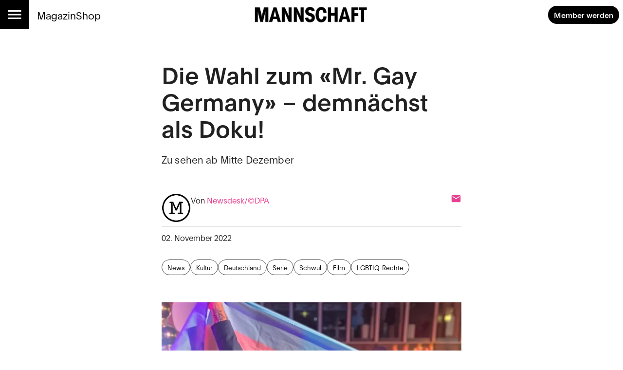

--- FILE ---
content_type: text/html; charset=utf-8
request_url: https://mannschaft.com/a/die-wahl-zum-mr-gay-germany-jetzt-als-doku
body_size: 26269
content:
<!DOCTYPE html><html lang="de" data-sentry-element="Html" data-sentry-component="MuiDocument" data-sentry-source-file="_document.tsx"><head data-sentry-element="Head" data-sentry-source-file="_document.tsx"><meta charSet="utf-8" data-next-head=""/><meta name="viewport" content="width=device-width, initial-scale=1.0" data-sentry-element="meta" data-sentry-source-file="_app.tsx" data-next-head=""/><link rel="alternate" type="application/rss+xml" href="/api/rss-feed" data-next-head=""/><link rel="alternate" type="application/atom+xml" href="/api/atom-feed" data-next-head=""/><link rel="alternate" type="application/feed+json" href="/api/json-feed" data-next-head=""/><link rel="sitemap" type="application/xml" title="Sitemap" href="/api/sitemap" data-next-head=""/><link rel="apple-touch-icon" sizes="180x180" href="/apple-touch-icon.png" data-next-head=""/><link rel="icon" type="image/png" sizes="32x32" href="/favicon-32x32.png" data-next-head=""/><link rel="icon" type="image/png" sizes="16x16" href="/favicon-16x16.png" data-next-head=""/><link rel="manifest" href="/site.webmanifest" data-next-head=""/><link rel="mask-icon" href="/safari-pinned-tab.svg" color="#000000" data-next-head=""/><meta name="msapplication-TileColor" content="#ffffff" data-sentry-element="meta" data-sentry-source-file="_app.tsx" data-next-head=""/><meta name="theme-color" content="#ffffff" data-sentry-element="meta" data-sentry-source-file="_app.tsx" data-next-head=""/><title data-next-head="">Die Wahl zum «Mr. Gay Germany» – demnächst als Doku! — Mannschaft</title><meta property="og:type" content="article" data-sentry-element="meta" data-sentry-source-file="article-seo.tsx" data-next-head=""/><meta property="og:title" content="Die Wahl zum «Mr. Gay Germany» – demnächst als Doku!" data-next-head=""/><meta property="og:description" content="Miss-Wahlen gibt es seit fast 100 Jahren, inzwischen nicht mehr nur als Schönheitswettbewerbe. Mister-Wahlen sind ebenfalls üblich geworden. Seit 2008 gibt es «Mr. #Gay Germany». @JoynDeutschland macht eine Doku draus. 
" data-next-head=""/><meta name="description" content="Miss-Wahlen gibt es seit fast 100 Jahren, inzwischen nicht mehr nur als Schönheitswettbewerbe. Mister-Wahlen sind ebenfalls üblich geworden. Seit 2008 gibt es «Mr. #Gay Germany». @JoynDeutschland macht eine Doku draus. 
" data-next-head=""/><meta property="og:url" content="https://mannschaft.com/a/die-wahl-zum-mr-gay-germany-jetzt-als-doku" data-sentry-element="meta" data-sentry-source-file="article-seo.tsx" data-next-head=""/><link rel="canonical" href="https://mannschaft.com/a/die-wahl-zum-mr-gay-germany-jetzt-als-doku" data-next-head=""/><meta property="og:image" content="https://media-mannschaft.wepublish.media/baefe20c-522a-4bd8-95bf-c6bed18d28c6?resize=%7B%22width%22:1200,%22withoutEnlargement%22:true,%22fit%22:%22cover%22%7D&amp;quality=64&amp;sig=drFzxqARjFbbmXwD3r9v6OWM73qDZpN7bKGWYzfXi7s" data-next-head=""/><meta property="og:image:width" content="1200" data-next-head=""/><meta property="og:image" content="https://media-mannschaft.wepublish.media/baefe20c-522a-4bd8-95bf-c6bed18d28c6?resize=%7B%22width%22:800,%22withoutEnlargement%22:true,%22fit%22:%22cover%22%7D&amp;quality=64&amp;sig=dpozkzklOG16_D_J8DNJGMVFzXGrGwV30Hv28mgmvjA" data-next-head=""/><meta property="og:image:width" content="800" data-next-head=""/><meta property="og:image" content="https://media-mannschaft.wepublish.media/baefe20c-522a-4bd8-95bf-c6bed18d28c6?resize=%7B%22width%22:500,%22withoutEnlargement%22:true,%22fit%22:%22cover%22%7D&amp;quality=64&amp;sig=l1x_XVOoSkVRk0-aefQt-bqn8hchlCC9720-ng-aPVg" data-next-head=""/><meta property="og:image:width" content="500" data-next-head=""/><meta property="og:image" content="https://media-mannschaft.wepublish.media/baefe20c-522a-4bd8-95bf-c6bed18d28c6?resize=%7B%22width%22:300,%22withoutEnlargement%22:true,%22fit%22:%22cover%22%7D&amp;quality=64&amp;sig=2o5dacGTizPO61qpCBylz2tS3x14Wu0XnfgLjRMmCRY" data-next-head=""/><meta property="og:image:width" content="300" data-next-head=""/><meta property="og:image" content="https://media-mannschaft.wepublish.media/baefe20c-522a-4bd8-95bf-c6bed18d28c6?resize=%7B%22width%22:200,%22withoutEnlargement%22:true,%22fit%22:%22cover%22%7D&amp;quality=64&amp;sig=qH60rq22CO79pUvhbKg_ezb5tnQ2ughRTQu7jyIriqQ" data-next-head=""/><meta property="og:image:width" content="200" data-next-head=""/><meta property="og:image" content="https://media-mannschaft.wepublish.media/baefe20c-522a-4bd8-95bf-c6bed18d28c6?resize=%7B%22width%22:1000,%22withoutEnlargement%22:true,%22fit%22:%22cover%22%7D&amp;quality=64&amp;sig=pbjHOKZLPEglb3IuQmYTu4GePscakHMzCvEUHIZcHcU" data-next-head=""/><meta property="og:image:width" content="1000" data-next-head=""/><meta name="twitter:card" content="summary_large_image" data-sentry-element="meta" data-sentry-source-file="article-seo.tsx" data-next-head=""/><meta name="robots" content="max-image-preview:large" data-sentry-element="meta" data-sentry-source-file="article-seo.tsx" data-next-head=""/><meta property="og:article:published_time" content="2022-11-02T18:38:18.000Z" data-next-head=""/><meta property="og:article:modified_time" content="2022-11-02T18:38:18.000Z" data-next-head=""/><meta property="og:updated_time" content="2022-11-02T18:38:18.000Z" data-next-head=""/><meta name="author" content="Newsdesk/©DPA" data-next-head=""/><meta property="og:article:author:username" content="Newsdesk/©DPA" data-next-head=""/><meta property="og:article:tag" content="News" data-next-head=""/><meta property="og:article:tag" content="Kultur" data-next-head=""/><meta property="og:article:tag" content="Deutschland" data-next-head=""/><meta property="og:article:tag" content="Serie" data-next-head=""/><meta property="og:article:tag" content="Schwul" data-next-head=""/><meta property="og:article:tag" content="Film" data-next-head=""/><meta property="og:article:tag" content="LGBTIQ-Rechte" data-next-head=""/><script type="application/ld+json" data-next-head="">{"@context":"http://schema.org","@type":"NewsArticle","articleBody":"Miss-Wahlen gibt es seit fast 100 Jahren, inzwischen werden sie auch nicht mehr nur als Schönheitswettbewerbe tituliert. Mister-Wahlen sind ebenfalls üblich geworden.Da das alles immer recht heterosexuell rüberkam, gibt es längst auch solche Wettbewerbe für gleichgeschlechtlich Orientierte. Seit 2008 kann sich zum Beispiel um den Titel «Mr. Gay Germany» beworben werden.\nDie Streaming-Plattform Joyn (von ProSiebenSat.1) will nun ändern, dass diese Wahl zum «Repräsentanten der Gay-Community Deutschlands» bisher ohne TV-Publikum stattfand. In der Reality-Doku «G-A-Y: Mr. Gay Germany» zeigt das Portal ab 16. Dezember immer freitags auf Joyn den Weg zum schwulen Mister Deutschland, der dann Ende 2023 auch an der internationalen Wahl zum «Mister Gay World» teilnehmen soll.\nFür die zehnteilige Doku wurden die zwölf Finalisten aus Deutschland im September drei Wochen in einer Villa im spanischen Sitges nahe Barcelona mit der Kamera begleitet. So lernten sie sich selbst, aber vor allem gegenseitig kennen, während sie an sogenannten Challenges teilnahmen, in denen es etwa um Kampagnen-Ideen für soziale oder politische Veränderungen gehen sollte.\nDer amtierende «Mr. Gay Germany 2022» ist Max Appenroth aus Köln (MANNSCHAFT berichtete). Der Diversity-Berater und Trans-Aktivist gewann im Dezember 2021, nachdem der übergeordnete Weltverband Mr. Gay World erst im Oktober seine Regeln angepasst hatte, damit auch schwule trans Männer teilnehmen können.\nTashi Choden ist «Miss Universe Bhutan 2022» – und offen lesbisch. Im Dezember tritt sie beim Finale an (MANNSCHAFT berichtete).","keywords":"News,Kultur,Deutschland,Serie,Schwul,Film,LGBTIQ-Rechte","image":{"height":585,"width":900,"representativeOfPage":true,"contentUrl":"https://media-mannschaft.wepublish.media/baefe20c-522a-4bd8-95bf-c6bed18d28c6?quality=52&sig=R7c32DkavmDxwz3pN6yemJbAML3gyMNYkrnUHZsOsKM","thumbnailUrl":"https://media-mannschaft.wepublish.media/baefe20c-522a-4bd8-95bf-c6bed18d28c6?resize=%7B%22width%22:800,%22withoutEnlargement%22:true,%22fit%22:%22cover%22%7D&quality=64&sig=dpozkzklOG16_D_J8DNJGMVFzXGrGwV30Hv28mgmvjA","url":"https://media-mannschaft.wepublish.media/baefe20c-522a-4bd8-95bf-c6bed18d28c6?quality=52&sig=R7c32DkavmDxwz3pN6yemJbAML3gyMNYkrnUHZsOsKM","encodingFormat":"image/jpeg"},"description":"Miss-Wahlen gibt es seit fast 100 Jahren, inzwischen nicht mehr nur als Schönheitswettbewerbe. Mister-Wahlen sind ebenfalls üblich geworden. Seit 2008 gibt es «Mr. #Gay Germany». @JoynDeutschland macht eine Doku draus. \n","author":{"@context":"https://schema.org","@type":"Person","image":"https://media-mannschaft.wepublish.media/f7a86fd4-7ae5-4198-b1b3-66460a16e201?resize=%7B%22width%22:500,%22withoutEnlargement%22:true,%22fit%22:%22cover%22%7D&quality=64&sig=eI28R_Zr0FSAqfK7CdRW9M5Mwz7K7EvY2sAnLqIkS64","jobTitle":"","name":"Newsdesk/©DPA","url":"https://mannschaft.com/author/newsdesk-dpa"},"datePublished":"2022-11-02T18:38:18.000Z","name":"Die Wahl zum «Mr. Gay Germany» – demnächst als Doku!","headline":"Die Wahl zum «Mr. Gay Germany» – demnächst als Doku!","identifier":"die-wahl-zum-mr-gay-germany-jetzt-als-doku","url":"https://mannschaft.com/a/die-wahl-zum-mr-gay-germany-jetzt-als-doku"}</script><script data-next-head="">
          window.cmp_waitforimport = true;
          window.cmp_pur_enable = false; // disable for now
          window.cmp_pur_mode = 0;
      </script><meta name="emotion-insertion-point" content=""/><style data-emotion="mui-global 11l4rcg">html{scroll-padding-top:56px;font-family:Merriweather,Roboto,sans-serif;-webkit-hyphens:auto;-moz-hyphens:auto;-ms-hyphens:auto;hyphens:auto;word-break:break-word;}@media (min-width:1333px){html{scroll-padding-top:100px;}}*{text-wrap:pretty;}h1,h2,h3,h4,h5,h6{text-wrap:balance;}img,iframe{vertical-align:bottom;}</style><style data-emotion="mui-global udi0xa">html{-webkit-font-smoothing:antialiased;-moz-osx-font-smoothing:grayscale;box-sizing:border-box;-webkit-text-size-adjust:100%;}*,*::before,*::after{box-sizing:inherit;}strong,b{font-weight:700;}body{margin:0;color:rgba(0, 0, 0, 0.87);line-height:1.7;font-family:'plainFont','plainFont Fallback',sans-serif;font-weight:400;font-size:1rem;background-color:#fff;}body.MuiTypography-gutterBottom{margin-bottom:24px;}body:is(li).MuiTypography-gutterBottom{margin-bottom:8px;}@media print{body{background-color:#fff;}}body::backdrop{background-color:#fff;}</style><style data-emotion="mui-global 1p6tnd5">html{hyphenate-limit-chars:auto 10 10;-webkit-hyphenate-limit-before:10;-webkit-hyphenate-limit-after:10;}</style><style data-emotion="mui-global vnti65">:root{--navbar-height:52px;}@media (min-width:900px){:root{--navbar-height:60px;}}@media (min-width:1333px){:root{--navbar-height:100px;}}</style><style data-emotion="mui-global 1ts4u0x">#R6l6kql4m{display:grid;justify-items:center;}#R6l6kql4m >*{display:inline-block;}{display:none;}</style><style data-emotion="mui-global 191xsvg">#Rqclakql4m{display:grid;justify-items:center;}#Rqclakql4m >*{display:inline-block;}{display:none;}</style><style data-emotion="mui-global i1rdyy">#R6lekql4m{display:grid;justify-items:center;}#R6lekql4m >*{display:inline-block;}{display:none;}</style><style data-emotion="mui 10m7knv 1l7irln 1s9ohlm 1hnpkyt 4xh6sg 72harx 1l1167e 1nres5l v4xq9y tyw08y mc18yy 1v9tkjp 13itfzf 1hsrwzv 15n8rds w4bwwd 1aiem9d 1d7a65v 1ptdq6b t3xt3p 15o4voy q62pki pe5w2t fuwfbc 1bk2y3y tcj6aj o9djvn fp36ch 1d4demf 1ukq1sv 1l60f32 18o5h82 1wl4fge 11z0aps sc2b2a 1kzla0s 10rvbm3 1b6cgoh ncruhi 1e5f2zs 1crn07d hduzne 1hpo4eu 11lqbxm 1avv0p5 vhym2 ffvrv4 znsd37 ufhr98 10bcpcj ojqyia yu42wx 1u3v1v 2f30ki 1m1d8sh qrwhcu 2syoq7 pelz90 1wb2kzo 14d7yp7 1r86fmi 1s81r4s 1jpo8h6 1sqo4co 1c89i2s qod8as 3qy7j4 8ptxcd 10vk0yn 1597wq8 1mk12kr 101amud 43wjz6 af9ph8">.mui-10m7knv{display:grid;-webkit-align-items:flex-start;-webkit-box-align:flex-start;-ms-flex-align:flex-start;align-items:flex-start;grid-template-rows:min-content 1fr min-content;gap:24px;min-height:100vh;}.mui-1l7irln{position:-webkit-sticky;position:sticky;top:0;left:0;right:0;z-index:10;background-color:#fff;grid-column:-1/1;z-index:11;}.mui-1s9ohlm{background-color:#fff;color:rgba(0, 0, 0, 0.87);-webkit-transition:box-shadow 300ms cubic-bezier(0.4, 0, 0.2, 1) 0ms;transition:box-shadow 300ms cubic-bezier(0.4, 0, 0.2, 1) 0ms;box-shadow:none;display:-webkit-box;display:-webkit-flex;display:-ms-flexbox;display:flex;-webkit-flex-direction:column;-ms-flex-direction:column;flex-direction:column;width:100%;box-sizing:border-box;-webkit-flex-shrink:0;-ms-flex-negative:0;flex-shrink:0;position:static;background-color:transparent;color:inherit;}.mui-1hnpkyt{position:relative;display:-webkit-box;display:-webkit-flex;display:-ms-flexbox;display:flex;-webkit-align-items:center;-webkit-box-align:center;-ms-flex-align:center;align-items:center;padding-left:16px;padding-right:16px;min-height:56px;display:grid;grid-template-columns:max-content max-content 1fr;-webkit-align-items:center;-webkit-box-align:center;-ms-flex-align:center;align-items:center;grid-auto-flow:column;justify-items:center;min-height:unset;padding:0;}@media (min-width:600px){.mui-1hnpkyt{padding-left:24px;padding-right:24px;}}@media (min-width:0px){@media (orientation: landscape){.mui-1hnpkyt{min-height:48px;}}}@media (min-width:600px){.mui-1hnpkyt{min-height:64px;}}@media (min-width:600px){.mui-1hnpkyt{grid-template-columns:1fr max-content 1fr;min-height:unset;padding:0;}}@media (min-width:900px){.mui-1hnpkyt{min-height:unset;padding:0;}}.mui-4xh6sg{display:grid;grid-template-columns:max-content 1fr;-webkit-align-items:center;-webkit-box-align:center;-ms-flex-align:center;align-items:center;justify-self:start;gap:16px;}.mui-72harx{background-color:#000;display:-webkit-box;display:-webkit-flex;display:-ms-flexbox;display:flex;-webkit-box-pack:center;-ms-flex-pack:center;-webkit-justify-content:center;justify-content:center;-webkit-align-items:center;-webkit-box-align:center;-ms-flex-align:center;align-items:center;height:var(--navbar-height);aspect-ratio:1;color:#fff;}@media (min-width:900px){.mui-72harx svg{font-size:36px;}}@media (min-width:1333px){.mui-72harx svg{font-size:52px;}}.mui-1l1167e{display:-webkit-inline-box;display:-webkit-inline-flex;display:-ms-inline-flexbox;display:inline-flex;-webkit-align-items:center;-webkit-box-align:center;-ms-flex-align:center;align-items:center;-webkit-box-pack:center;-ms-flex-pack:center;-webkit-justify-content:center;justify-content:center;position:relative;box-sizing:border-box;-webkit-tap-highlight-color:transparent;background-color:transparent;outline:0;border:0;margin:0;border-radius:0;padding:0;cursor:pointer;-webkit-user-select:none;-moz-user-select:none;-ms-user-select:none;user-select:none;vertical-align:middle;-moz-appearance:none;-webkit-appearance:none;-webkit-text-decoration:none;text-decoration:none;color:inherit;text-align:center;-webkit-flex:0 0 auto;-ms-flex:0 0 auto;flex:0 0 auto;font-size:1.5rem;padding:8px;border-radius:50%;overflow:visible;color:rgba(0, 0, 0, 0.54);-webkit-transition:background-color 150ms cubic-bezier(0.4, 0, 0.2, 1) 0ms;transition:background-color 150ms cubic-bezier(0.4, 0, 0.2, 1) 0ms;color:inherit;padding:12px;font-size:1.75rem;}.mui-1l1167e::-moz-focus-inner{border-style:none;}.mui-1l1167e.Mui-disabled{pointer-events:none;cursor:default;}@media print{.mui-1l1167e{-webkit-print-color-adjust:exact;color-adjust:exact;}}.mui-1l1167e:hover{background-color:rgba(0, 0, 0, 0.04);}@media (hover: none){.mui-1l1167e:hover{background-color:transparent;}}.mui-1l1167e.Mui-disabled{background-color:transparent;color:rgba(0, 0, 0, 0.26);}.mui-1nres5l{display:none;gap:16px;-webkit-align-items:center;-webkit-box-align:center;-ms-flex-align:center;align-items:center;-webkit-box-pack:start;-ms-flex-pack:start;-webkit-justify-content:flex-start;justify-content:flex-start;width:100%;}@media (min-width:740px){.mui-1nres5l{display:-webkit-box;display:-webkit-flex;display:-ms-flexbox;display:flex;white-space:nowrap;-webkit-box-flex-wrap:nowrap;-webkit-flex-wrap:nowrap;-ms-flex-wrap:nowrap;flex-wrap:nowrap;}}.mui-v4xq9y{margin:0;font:inherit;color:#000;-webkit-text-decoration:underline;text-decoration:underline;text-decoration-color:rgba(0, 0, 0, 0.4);color:#E94090;-webkit-text-decoration:none;text-decoration:none;font-size:1rem;-webkit-text-decoration:none;text-decoration:none;color:#000;}.mui-v4xq9y:hover{text-decoration-color:inherit;}@media (min-width:900px){.mui-v4xq9y{font-size:1.3rem;}}.mui-tyw08y{margin:0;font:inherit;color:#000;-webkit-text-decoration:underline;text-decoration:underline;text-decoration-color:rgba(0, 0, 0, 0.4);color:#E94090;-webkit-text-decoration:none;text-decoration:none;color:unset;display:grid;-webkit-align-items:center;-webkit-box-align:center;-ms-flex-align:center;align-items:center;justify-items:center;justify-self:center;}.mui-tyw08y:hover{text-decoration-color:inherit;}.mui-mc18yy{fill:currentColor;width:auto;}.mui-1v9tkjp{max-width:100%;height:auto;aspect-ratio:auto 7.009615384615385;object-position:50% 50%;max-height:80lvh;object-fit:contain;max-height:40px;max-width:120px;}@media (min-width:900px){.mui-1v9tkjp{max-height:48px;max-width:240px;}}@media (min-width:1333px){.mui-1v9tkjp{max-height:72px;max-width:304px;}}.mui-13itfzf{display:-webkit-box;display:-webkit-flex;display:-ms-flexbox;display:flex;-webkit-box-flex-flow:row wrap;-webkit-flex-flow:row wrap;-ms-flex-flow:row wrap;flex-flow:row wrap;-webkit-align-items:center;-webkit-box-align:center;-ms-flex-align:center;align-items:center;justify-self:end;gap:8px;padding-right:8px;justify-self:end;}@media (min-width:900px){.mui-13itfzf{gap:16px;}}.mui-1hsrwzv{margin:0;font:inherit;color:#000;-webkit-text-decoration:underline;text-decoration:underline;text-decoration-color:rgba(0, 0, 0, 0.4);color:#E94090;-webkit-text-decoration:none;text-decoration:none;display:-webkit-inline-box;display:-webkit-inline-flex;display:-ms-inline-flexbox;display:inline-flex;-webkit-align-items:center;-webkit-box-align:center;-ms-flex-align:center;align-items:center;-webkit-box-pack:center;-ms-flex-pack:center;-webkit-justify-content:center;justify-content:center;position:relative;box-sizing:border-box;-webkit-tap-highlight-color:transparent;background-color:transparent;outline:0;border:0;margin:0;border-radius:0;padding:0;cursor:pointer;-webkit-user-select:none;-moz-user-select:none;-ms-user-select:none;user-select:none;vertical-align:middle;-moz-appearance:none;-webkit-appearance:none;-webkit-text-decoration:none;text-decoration:none;color:inherit;font-family:'plainFont','plainFont Fallback',sans-serif;font-weight:500;font-size:0.875rem;line-height:1.4;text-transform:uppercase;min-width:64px;padding:6px 16px;border-radius:4px;-webkit-transition:background-color 250ms cubic-bezier(0.4, 0, 0.2, 1) 0ms,box-shadow 250ms cubic-bezier(0.4, 0, 0.2, 1) 0ms,border-color 250ms cubic-bezier(0.4, 0, 0.2, 1) 0ms,color 250ms cubic-bezier(0.4, 0, 0.2, 1) 0ms;transition:background-color 250ms cubic-bezier(0.4, 0, 0.2, 1) 0ms,box-shadow 250ms cubic-bezier(0.4, 0, 0.2, 1) 0ms,border-color 250ms cubic-bezier(0.4, 0, 0.2, 1) 0ms,color 250ms cubic-bezier(0.4, 0, 0.2, 1) 0ms;color:#FFFFFF;background-color:#000;box-shadow:0px 3px 1px -2px rgba(0,0,0,0.2),0px 2px 2px 0px rgba(0,0,0,0.14),0px 1px 5px 0px rgba(0,0,0,0.12);border-radius:30px;text-transform:initial;box-shadow:none;font-weight:700;}.mui-1hsrwzv:hover{text-decoration-color:inherit;}.mui-1hsrwzv::-moz-focus-inner{border-style:none;}.mui-1hsrwzv.Mui-disabled{pointer-events:none;cursor:default;}@media print{.mui-1hsrwzv{-webkit-print-color-adjust:exact;color-adjust:exact;}}.mui-1hsrwzv:hover{-webkit-text-decoration:none;text-decoration:none;background-color:rgb(0, 0, 0);box-shadow:0px 2px 4px -1px rgba(0,0,0,0.2),0px 4px 5px 0px rgba(0,0,0,0.14),0px 1px 10px 0px rgba(0,0,0,0.12);}@media (hover: none){.mui-1hsrwzv:hover{background-color:#000;}}.mui-1hsrwzv:active{box-shadow:0px 5px 5px -3px rgba(0,0,0,0.2),0px 8px 10px 1px rgba(0,0,0,0.14),0px 3px 14px 2px rgba(0,0,0,0.12);}.mui-1hsrwzv.Mui-focusVisible{box-shadow:0px 3px 5px -1px rgba(0,0,0,0.2),0px 6px 10px 0px rgba(0,0,0,0.14),0px 1px 18px 0px rgba(0,0,0,0.12);}.mui-1hsrwzv.Mui-disabled{color:rgba(0, 0, 0, 0.26);box-shadow:none;background-color:rgba(0, 0, 0, 0.12);}.mui-1hsrwzv:hover{box-shadow:none;}@media (min-width:600px){.mui-1hsrwzv{font-size:calc(0.875rem * 1.1);padding:8px 12px;}}.mui-15n8rds{width:100%;margin-left:auto;box-sizing:border-box;margin-right:auto;display:block;padding-left:16px;padding-right:16px;display:grid;gap:40px;}@media (min-width:600px){.mui-15n8rds{padding-left:24px;padding-right:24px;}}@media (min-width:1333px){.mui-15n8rds{max-width:1333px;}}@media (min-width:900px){.mui-15n8rds{gap:80px;}}.mui-w4bwwd{display:grid;gap:40px;}.mui-1aiem9d{display:grid;row-gap:56px;}@media (min-width:900px){.mui-1aiem9d{grid-template-columns:repeat(12, 1fr);}.mui-1aiem9d>*{grid-column:4/10;}.mui-1aiem9d>:is(
            .e1q5erhj0,
              .e1wjtfrt0,
              .evlzibs0,
              .eeuhu5i0
          ){grid-column:2/12;}.mui-1aiem9d>:is(
            .e6wauhn0,
              .e1gjy60p0,
              .e1xffsv50,
              .e1alagje0,
              .eu38jhd0,
              .e1eb4tn10
          ){grid-column:-1/1;}}@media (min-width:900px){.mui-1aiem9d>:is(.e1g8x5ee0,.eooqyla0){grid-column:2/12;}}.mui-1d7a65v{display:grid;-webkit-column-gap:16px;column-gap:16px;row-gap:40px;grid-template-columns:1fr;-webkit-align-items:start;-webkit-box-align:start;-ms-flex-align:start;align-items:start;max-width:100%;overflow:hidden;justify-items:center;}.mui-1ptdq6b{display:grid;row-gap:56px;}@media (min-width:900px){.mui-1ptdq6b{grid-template-columns:repeat(12, 1fr);}.mui-1ptdq6b>*{grid-column:4/10;}.mui-1ptdq6b>:is(
            .e1q5erhj0,
              .e1wjtfrt0,
              .evlzibs0,
              .eeuhu5i0
          ){grid-column:2/12;}.mui-1ptdq6b>:is(
            .e6wauhn0,
              .e1gjy60p0,
              .e1xffsv50,
              .e1alagje0,
              .eu38jhd0,
              .e1eb4tn10
          ){grid-column:-1/1;}}@media (min-width:900px){.mui-1ptdq6b>:is(.e1g8x5ee0,.eooqyla0){grid-column:2/12;}}.mui-t3xt3p{display:grid;gap:24px;grid-auto-rows:min-content;}.mui-15o4voy{margin:0;font-family:'plainFont','plainFont Fallback',sans-serif;font-weight:600;font-size:3rem;line-height:1.15;letter-spacing:0em;}.mui-q62pki{margin:0;font-family:'plainFont','plainFont Fallback',sans-serif;font-weight:300;font-size:1.25rem;line-height:1.4;letter-spacing:0.0075em;}.mui-pe5w2t{margin:0;display:grid;justify-items:center;}.mui-fuwfbc{display:grid;gap:8px;grid-template-columns:auto;}.mui-1bk2y3y{max-width:100%;height:auto;aspect-ratio:auto 1.5384615384615385;object-position:50% 50%;max-height:80lvh;object-fit:contain;justify-self:center;}.mui-tcj6aj{max-width:100%;margin:0;font-family:'plainFont','plainFont Fallback',sans-serif;font-weight:400;font-size:1rem;line-height:1.7;letter-spacing:0.00938em;}.mui-o9djvn{position:relative;white-space:pre-wrap;overflow-wrap:break-word;}.mui-o9djvn+.mui-o9djvn{margin-top:-32px;}.mui-fp36ch{margin:0;font-family:'plainFont','plainFont Fallback',sans-serif;font-weight:600;font-size:1.5rem;line-height:1.4;margin-bottom:0.35em;}.mui-fp36ch.mui-fp36ch:first-child{padding-top:0;}.mui-fp36ch.mui-fp36ch:last-child{margin-bottom:0;}.mui-1d4demf{margin:0;line-height:1.7;font-family:'plainFont','plainFont Fallback',sans-serif;font-weight:400;font-size:1rem;margin-bottom:0.35em;}.mui-1d4demf.MuiTypography-gutterBottom{margin-bottom:24px;}.mui-1d4demf:is(li).MuiTypography-gutterBottom{margin-bottom:8px;}.mui-1d4demf.mui-1d4demf:first-child{padding-top:0;}.mui-1d4demf.mui-1d4demf:last-child{margin-bottom:0;}.mui-1ukq1sv{margin:0;font:inherit;color:#000;-webkit-text-decoration:underline;text-decoration:underline;text-decoration-color:rgba(0, 0, 0, 0.4);color:#E94090;-webkit-text-decoration:none;text-decoration:none;}.mui-1ukq1sv:hover{text-decoration-color:inherit;}.mui-1l60f32{display:grid;gap:32px;grid-row-start:2;}.mui-18o5h82{display:grid;gap:24px;margin:0;line-height:1.7;font-family:'plainFont','plainFont Fallback',sans-serif;}.mui-1wl4fge{display:-webkit-box;display:-webkit-flex;display:-ms-flexbox;display:flex;-webkit-box-flex-flow:row wrap;-webkit-flex-flow:row wrap;-ms-flex-flow:row wrap;flex-flow:row wrap;-webkit-align-items:end;-webkit-box-align:end;-ms-flex-align:end;align-items:end;gap:8px;padding-bottom:8px;border-bottom:1px solid rgba(0, 0, 0, 0.12);}.mui-11z0aps{display:grid;width:60px;}.mui-sc2b2a{max-width:100%;height:auto;aspect-ratio:auto 1;object-position:center center;max-height:80lvh;object-fit:contain;border-radius:50%;}.mui-1kzla0s{-webkit-flex:1;-ms-flex:1;flex:1;display:-webkit-box;display:-webkit-flex;display:-ms-flexbox;display:flex;-webkit-box-flex-flow:row wrap;-webkit-flex-flow:row wrap;-ms-flex-flow:row wrap;flex-flow:row wrap;-webkit-align-items:end;-webkit-box-align:end;-ms-flex-align:end;align-items:end;-webkit-box-pack:justify;-webkit-justify-content:space-between;justify-content:space-between;}.mui-10rvbm3{font-weight:500;}.mui-1b6cgoh{display:grid;grid-auto-columns:max-content;grid-auto-flow:column;-webkit-align-items:center;-webkit-box-align:center;-ms-flex-align:center;align-items:center;gap:16px;}.mui-ncruhi{margin:0;font:inherit;color:#000;-webkit-text-decoration:underline;text-decoration:underline;text-decoration-color:rgba(0, 0, 0, 0.4);color:#E94090;-webkit-text-decoration:none;text-decoration:none;display:grid;}.mui-ncruhi:hover{text-decoration-color:inherit;}.mui-1e5f2zs{margin-top:-16px;display:grid;grid-auto-flow:column;-webkit-box-pack:justify;-webkit-justify-content:space-between;justify-content:space-between;-webkit-align-items:start;-webkit-box-align:start;-ms-flex-align:start;align-items:start;}.mui-1crn07d{margin-top:-16px;margin:0;}.mui-hduzne{display:-webkit-box;display:-webkit-flex;display:-ms-flexbox;display:flex;-webkit-box-flex-flow:row wrap;-webkit-flex-flow:row wrap;-ms-flex-flow:row wrap;flex-flow:row wrap;gap:8px;}.mui-1hpo4eu{margin:0;font:inherit;color:#000;-webkit-text-decoration:underline;text-decoration:underline;text-decoration-color:rgba(0, 0, 0, 0.4);color:#E94090;-webkit-text-decoration:none;text-decoration:none;display:-webkit-inline-box;display:-webkit-inline-flex;display:-ms-inline-flexbox;display:inline-flex;-webkit-align-items:center;-webkit-box-align:center;-ms-flex-align:center;align-items:center;-webkit-box-pack:center;-ms-flex-pack:center;-webkit-justify-content:center;justify-content:center;position:relative;box-sizing:border-box;-webkit-tap-highlight-color:transparent;background-color:transparent;outline:0;border:0;margin:0;border-radius:0;padding:0;cursor:pointer;-webkit-user-select:none;-moz-user-select:none;-ms-user-select:none;user-select:none;vertical-align:middle;-moz-appearance:none;-webkit-appearance:none;-webkit-text-decoration:none;text-decoration:none;color:inherit;max-width:100%;font-family:'plainFont','plainFont Fallback',sans-serif;font-size:0.8125rem;display:-webkit-inline-box;display:-webkit-inline-flex;display:-ms-inline-flexbox;display:inline-flex;-webkit-align-items:center;-webkit-box-align:center;-ms-flex-align:center;align-items:center;-webkit-box-pack:center;-ms-flex-pack:center;-webkit-justify-content:center;justify-content:center;height:32px;color:#FFFFFF;background-color:#000;border-radius:16px;white-space:nowrap;-webkit-transition:background-color 300ms cubic-bezier(0.4, 0, 0.2, 1) 0ms,box-shadow 300ms cubic-bezier(0.4, 0, 0.2, 1) 0ms;transition:background-color 300ms cubic-bezier(0.4, 0, 0.2, 1) 0ms,box-shadow 300ms cubic-bezier(0.4, 0, 0.2, 1) 0ms;cursor:unset;outline:0;-webkit-text-decoration:none;text-decoration:none;border:0;padding:0;vertical-align:middle;box-sizing:border-box;-webkit-user-select:none;-moz-user-select:none;-ms-user-select:none;user-select:none;-webkit-tap-highlight-color:transparent;cursor:pointer;background-color:transparent;border:1px solid rgba(0, 0, 0, 0.7);color:#000;}.mui-1hpo4eu:hover{text-decoration-color:inherit;}.mui-1hpo4eu::-moz-focus-inner{border-style:none;}.mui-1hpo4eu.Mui-disabled{pointer-events:none;cursor:default;}@media print{.mui-1hpo4eu{-webkit-print-color-adjust:exact;color-adjust:exact;}}.mui-1hpo4eu.Mui-disabled{opacity:0.38;pointer-events:none;}.mui-1hpo4eu .MuiChip-avatar{margin-left:5px;margin-right:-6px;width:24px;height:24px;color:#616161;font-size:0.75rem;}.mui-1hpo4eu .MuiChip-avatarColorPrimary{color:#FFFFFF;background-color:rgb(0, 0, 0);}.mui-1hpo4eu .MuiChip-avatarColorSecondary{color:#fff;background-color:rgb(163, 44, 100);}.mui-1hpo4eu .MuiChip-avatarSmall{margin-left:4px;margin-right:-4px;width:18px;height:18px;font-size:0.625rem;}.mui-1hpo4eu .MuiChip-icon{margin-left:5px;margin-right:-6px;color:inherit;}.mui-1hpo4eu .MuiChip-deleteIcon{-webkit-tap-highlight-color:transparent;color:rgba(255, 255, 255, 0.7);font-size:22px;cursor:pointer;margin:0 5px 0 -6px;}.mui-1hpo4eu .MuiChip-deleteIcon:hover{color:rgba(0, 0, 0, 0.4);}.mui-1hpo4eu .MuiChip-deleteIcon:hover,.mui-1hpo4eu .MuiChip-deleteIcon:active{color:#FFFFFF;}.mui-1hpo4eu:hover{background-color:rgba(0, 0, 0, 0.12);}.mui-1hpo4eu.Mui-focusVisible{background-color:rgba(0, 0, 0, 0.2);}.mui-1hpo4eu:active{box-shadow:0px 2px 1px -1px rgba(0,0,0,0.2),0px 1px 1px 0px rgba(0,0,0,0.14),0px 1px 3px 0px rgba(0,0,0,0.12);}.mui-1hpo4eu:hover,.mui-1hpo4eu.Mui-focusVisible{background-color:rgb(0, 0, 0);}.mui-1hpo4eu.MuiChip-clickable:hover{background-color:rgba(0, 0, 0, 0.04);}.mui-1hpo4eu.Mui-focusVisible{background-color:rgba(0, 0, 0, 0.12);}.mui-1hpo4eu .MuiChip-avatar{margin-left:4px;}.mui-1hpo4eu .MuiChip-avatarSmall{margin-left:2px;}.mui-1hpo4eu .MuiChip-icon{margin-left:4px;}.mui-1hpo4eu .MuiChip-iconSmall{margin-left:2px;}.mui-1hpo4eu .MuiChip-deleteIcon{color:rgba(0, 0, 0, 0.7);}.mui-1hpo4eu .MuiChip-deleteIcon:hover,.mui-1hpo4eu .MuiChip-deleteIcon:active{color:#000;}.mui-1hpo4eu .MuiChip-deleteIconSmall{margin-right:3px;}.mui-11lqbxm{overflow:hidden;text-overflow:ellipsis;padding-left:11px;padding-right:11px;white-space:nowrap;}.mui-1avv0p5{margin:0;font-family:'plainFont','plainFont Fallback',sans-serif;font-weight:600;line-height:1.15;font-size:3rem;}.mui-vhym2{display:grid;-webkit-column-gap:16px;column-gap:16px;row-gap:40px;grid-template-columns:1fr;-webkit-align-items:start;-webkit-box-align:start;-ms-flex-align:start;align-items:start;max-width:100%;overflow:hidden;justify-items:center;}@media (min-width:600px){.mui-vhym2{grid-template-columns:1fr 1fr;}}@media (min-width:900px){.mui-vhym2{grid-template-columns:repeat(12, 1fr);}}.mui-ffvrv4{display:grid;}@media (min-width:900px){.mui-ffvrv4{grid-column-start:1;grid-column-end:5;grid-row-start:1;grid-row-end:2;}}.mui-znsd37{margin:0;font:inherit;color:inherit;-webkit-text-decoration:none;text-decoration:none;color:#E94090;-webkit-text-decoration:none;text-decoration:none;color:inherit;display:grid;-webkit-align-items:stretch;-webkit-box-align:stretch;-ms-flex-align:stretch;align-items:stretch;}.mui-ufhr98{display:grid;-webkit-column-gap:16px;column-gap:16px;grid-auto-rows:max-content;-webkit-align-items:start;-webkit-box-align:start;-ms-flex-align:start;align-items:start;grid-template-areas:'image' 'pretitle' 'title' 'lead' 'authors';grid-template-areas:'image' 'pretitle' 'title' 'lead' 'tags';}.mui-ufhr98 .e1wbwrih14{display:-webkit-box;display:-webkit-flex;display:-ms-flexbox;display:flex;}.mui-ufhr98 .e1wbwrih12{display:none;}.mui-ufhr98 .MuiChip-root{color:inherit;border-color:inherit;}.mui-10bcpcj{grid-column:1/13;width:100%;height:100%;overflow:hidden;grid-area:image;position:relative;}.mui-10bcpcj:empty{min-height:32px;}.mui-ojqyia{position:relative;height:100%;width:100%;}.mui-yu42wx{max-width:100%;height:auto;aspect-ratio:auto 1.6314199395770392;object-position:50.45454545454545% 44.44444444444444%;max-height:80lvh;object-fit:contain;max-height:400px;width:100%;object-fit:cover;grid-column:1/13;-webkit-transition:-webkit-transform 0.3s ease-in-out;transition:transform 0.3s ease-in-out;aspect-ratio:1.8;}.mui-yu42wx:where(.e1wbwrih0:hover .mui-yu42wx){-webkit-transform:scale(1.1);-moz-transform:scale(1.1);-ms-transform:scale(1.1);transform:scale(1.1);}@media (min-width:900px){.mui-yu42wx{aspect-ratio:1;}}.mui-1u3v1v{-webkit-transition:background-color 0.3s ease-in-out;transition:background-color 0.3s ease-in-out;background-color:#00AEC2;height:3px;width:100%;margin-bottom:12px;grid-area:pretitle;}.mui-1u3v1v:where(.e1wbwrih0:hover .mui-1u3v1v){background-color:#000;}.mui-2f30ki{transition-property:color,background-color;transition-duration:0.3s;transition-timing-function:ease-in-out;padding:4px 16px;background-color:#00AEC2;color:rgba(0, 0, 0, 0.87);width:-webkit-fit-content;width:-moz-fit-content;width:fit-content;-webkit-transform:translateY(-100%);-moz-transform:translateY(-100%);-ms-transform:translateY(-100%);transform:translateY(-100%);margin:0;font-size:0.875rem;font-weight:300;font-family:'plainFont','plainFont Fallback',sans-serif;}.mui-2f30ki:where(.e1wbwrih0:hover .mui-2f30ki){background-color:#000;color:#FFFFFF;}@media (min-width:900px){.mui-2f30ki{font-size:18px;}}.mui-1m1d8sh{grid-area:title;margin:0;font-family:'plainFont','plainFont Fallback',sans-serif;font-weight:600;line-height:1.15;font-size:1.625rem;margin-bottom:0.35em;}@media (min-width:900px){.mui-1m1d8sh{font-size:2rem;}}.mui-qrwhcu{font-weight:300;grid-area:lead;margin:0;line-height:1.7;margin-bottom:24px;font-size:1rem;font-family:'plainFont','plainFont Fallback',sans-serif;}.mui-2syoq7{grid-area:authors;margin:0;font-size:0.75rem;font-family:'plainFont','plainFont Fallback',sans-serif;}.mui-pelz90{font-weight:400;}.mui-1wb2kzo{display:none;-webkit-box-flex-flow:row wrap;-webkit-flex-flow:row wrap;-ms-flex-flow:row wrap;flex-flow:row wrap;gap:8px;grid-area:tags;}.mui-14d7yp7{max-width:100%;font-family:'plainFont','plainFont Fallback',sans-serif;font-size:0.8125rem;display:-webkit-inline-box;display:-webkit-inline-flex;display:-ms-inline-flexbox;display:inline-flex;-webkit-align-items:center;-webkit-box-align:center;-ms-flex-align:center;align-items:center;-webkit-box-pack:center;-ms-flex-pack:center;-webkit-justify-content:center;justify-content:center;height:32px;color:#FFFFFF;background-color:#000;border-radius:16px;white-space:nowrap;-webkit-transition:background-color 300ms cubic-bezier(0.4, 0, 0.2, 1) 0ms,box-shadow 300ms cubic-bezier(0.4, 0, 0.2, 1) 0ms;transition:background-color 300ms cubic-bezier(0.4, 0, 0.2, 1) 0ms,box-shadow 300ms cubic-bezier(0.4, 0, 0.2, 1) 0ms;cursor:unset;outline:0;-webkit-text-decoration:none;text-decoration:none;border:0;padding:0;vertical-align:middle;box-sizing:border-box;background-color:transparent;border:1px solid rgba(0, 0, 0, 0.7);color:#000;}.mui-14d7yp7.Mui-disabled{opacity:0.38;pointer-events:none;}.mui-14d7yp7 .MuiChip-avatar{margin-left:5px;margin-right:-6px;width:24px;height:24px;color:#616161;font-size:0.75rem;}.mui-14d7yp7 .MuiChip-avatarColorPrimary{color:#FFFFFF;background-color:rgb(0, 0, 0);}.mui-14d7yp7 .MuiChip-avatarColorSecondary{color:#fff;background-color:rgb(163, 44, 100);}.mui-14d7yp7 .MuiChip-avatarSmall{margin-left:4px;margin-right:-4px;width:18px;height:18px;font-size:0.625rem;}.mui-14d7yp7 .MuiChip-icon{margin-left:5px;margin-right:-6px;color:inherit;}.mui-14d7yp7 .MuiChip-deleteIcon{-webkit-tap-highlight-color:transparent;color:rgba(255, 255, 255, 0.7);font-size:22px;cursor:pointer;margin:0 5px 0 -6px;}.mui-14d7yp7 .MuiChip-deleteIcon:hover{color:rgba(0, 0, 0, 0.4);}.mui-14d7yp7 .MuiChip-deleteIcon:hover,.mui-14d7yp7 .MuiChip-deleteIcon:active{color:#FFFFFF;}.mui-14d7yp7.MuiChip-clickable:hover{background-color:rgba(0, 0, 0, 0.04);}.mui-14d7yp7.Mui-focusVisible{background-color:rgba(0, 0, 0, 0.12);}.mui-14d7yp7 .MuiChip-avatar{margin-left:4px;}.mui-14d7yp7 .MuiChip-avatarSmall{margin-left:2px;}.mui-14d7yp7 .MuiChip-icon{margin-left:4px;}.mui-14d7yp7 .MuiChip-iconSmall{margin-left:2px;}.mui-14d7yp7 .MuiChip-deleteIcon{color:rgba(0, 0, 0, 0.7);}.mui-14d7yp7 .MuiChip-deleteIcon:hover,.mui-14d7yp7 .MuiChip-deleteIcon:active{color:#000;}.mui-14d7yp7 .MuiChip-deleteIconSmall{margin-right:3px;}.mui-1r86fmi{display:grid;}@media (min-width:900px){.mui-1r86fmi{grid-column-start:5;grid-column-end:9;grid-row-start:1;grid-row-end:2;}}.mui-1s81r4s{max-width:100%;height:auto;aspect-ratio:auto 1.6088379705400981;object-position:50% 50%;max-height:80lvh;object-fit:contain;max-height:400px;width:100%;object-fit:cover;grid-column:1/13;-webkit-transition:-webkit-transform 0.3s ease-in-out;transition:transform 0.3s ease-in-out;aspect-ratio:1.8;}.mui-1s81r4s:where(.e1wbwrih0:hover .mui-1s81r4s){-webkit-transform:scale(1.1);-moz-transform:scale(1.1);-ms-transform:scale(1.1);transform:scale(1.1);}@media (min-width:900px){.mui-1s81r4s{aspect-ratio:1;}}.mui-1jpo8h6{display:grid;}@media (min-width:900px){.mui-1jpo8h6{grid-column-start:9;grid-column-end:13;grid-row-start:1;grid-row-end:2;}}.mui-1sqo4co{max-width:100%;height:auto;aspect-ratio:auto 1.514792899408284;object-position:50% 50%;max-height:80lvh;object-fit:contain;max-height:400px;width:100%;object-fit:cover;grid-column:1/13;-webkit-transition:-webkit-transform 0.3s ease-in-out;transition:transform 0.3s ease-in-out;aspect-ratio:1.8;}.mui-1sqo4co:where(.e1wbwrih0:hover .mui-1sqo4co){-webkit-transform:scale(1.1);-moz-transform:scale(1.1);-ms-transform:scale(1.1);transform:scale(1.1);}@media (min-width:900px){.mui-1sqo4co{aspect-ratio:1;}}.mui-1c89i2s{position:-webkit-sticky;position:sticky;top:0;--footer-paddingX:20px;--footer-paddingY:20px;}@media (min-width:900px){.mui-1c89i2s{--footer-paddingX:calc(100% / 6);--footer-paddingY:calc(100% / 12);}}.mui-qod8as{padding:var(--footer-paddingY) var(--footer-paddingX);background-color:#1a1a1a;color:#fff;display:grid;-webkit-column-gap:24px;column-gap:24px;row-gap:64px;}@media (min-width:900px){.mui-qod8as{-webkit-column-gap:48px;column-gap:48px;row-gap:96px;grid-auto-columns:1fr;grid-auto-flow:column;}}.mui-3qy7j4{display:grid;grid-template-columns:1fr;gap:24px;}@media (min-width:600px){.mui-3qy7j4{grid-template-columns:repeat(auto-fill, minmax(max-content, 25ch));}}.mui-8ptxcd{display:grid;gap:8px;grid-auto-rows:max-content;}.mui-10vk0yn{text-transform:uppercase;font-weight:300;font-size:14px;}.mui-1597wq8{display:grid;font-weight:500;font-size:1.25rem;}.mui-1597wq8 a{color:inherit;-webkit-text-decoration:none;text-decoration:none;}.mui-1mk12kr{margin:0;font:inherit;color:inherit;-webkit-text-decoration:none;text-decoration:none;color:#E94090;-webkit-text-decoration:none;text-decoration:none;color:inherit;}@media (min-width:600px){.mui-1mk12kr{border-bottom:0;}}.mui-101amud{margin:0;font-family:'plainFont','plainFont Fallback',sans-serif;font-weight:300;font-size:1.25rem;line-height:1.4;font-weight:700;}.mui-43wjz6{padding:calc(var(--footer-paddingY) / 2) var(--footer-paddingX);background:#000;color:#fff;display:grid;grid-template-columns:1fr;}.mui-af9ph8{display:-webkit-box;display:-webkit-flex;display:-ms-flexbox;display:flex;-webkit-box-pack:space-evenly;-ms-flex-pack:space-evenly;-webkit-justify-content:space-evenly;justify-content:space-evenly;-webkit-box-flex-flow:row wrap;-webkit-flex-flow:row wrap;-ms-flex-flow:row wrap;flex-flow:row wrap;-webkit-align-items:center;-webkit-box-align:center;-ms-flex-align:center;align-items:center;justify-self:center;gap:24px;}@media (min-width:600px){.mui-af9ph8{justify-self:end;}}</style><link rel="preload" href="/_next/static/media/96b1a258b286b4ae-s.p.otf" as="font" type="font/otf" crossorigin="anonymous" data-next-font="size-adjust"/><link rel="preload" href="/_next/static/media/a4568c741f538158-s.p.otf" as="font" type="font/otf" crossorigin="anonymous" data-next-font="size-adjust"/><link rel="preload" href="/_next/static/media/c5295431f178fc22-s.p.otf" as="font" type="font/otf" crossorigin="anonymous" data-next-font="size-adjust"/><link rel="preload" href="/_next/static/css/5c6370bbdaa1c130.css" as="style"/><link rel="stylesheet" href="/_next/static/css/5c6370bbdaa1c130.css" data-n-g=""/><noscript data-n-css=""></noscript><script defer="" nomodule="" src="/_next/static/chunks/polyfills-42372ed130431b0a.js"></script><script src="/_next/static/chunks/webpack-9a6ea7f0088c3ffc.js" defer=""></script><script src="/_next/static/chunks/framework-c51fc3a863c9b8b4.js" defer=""></script><script src="/_next/static/chunks/main-13f987f5763aa117.js" defer=""></script><script src="/_next/static/chunks/pages/_app-8152f466720d8aa1.js" defer=""></script><script src="/_next/static/chunks/pages/a/%5Bslug%5D-299e7b72bcecb276.js" defer=""></script><script src="/_next/static/UOyghBTGs1cUQWDTlgaSh/_buildManifest.js" defer=""></script><script src="/_next/static/UOyghBTGs1cUQWDTlgaSh/_ssgManifest.js" defer=""></script><meta name="sentry-trace" content="042a5d974f29f717b71559f89eafc4cd-0f37de2cc0b95431-1"/><meta name="baggage" content="sentry-environment=production,sentry-release=UOyghBTGs1cUQWDTlgaSh,sentry-public_key=73fd79450ff2c408bbe8a88746fc6151,sentry-trace_id=042a5d974f29f717b71559f89eafc4cd,sentry-sample_rate=1,sentry-transaction=GET%20%2Fa%2F%5Bslug%5D,sentry-sampled=true"/></head><body><div id="__next"><div data-sentry-element="Spacer" data-sentry-source-file="_app.tsx" class="mui-10m7knv e3njql70"><nav class="e3njql71 mui-1l7irln ew6w51o0" data-sentry-element="NavbarWrapper" data-sentry-component="Navbar" data-sentry-source-file="navbar.tsx"><header class="MuiPaper-root MuiPaper-elevation MuiPaper-elevation0 MuiAppBar-root MuiAppBar-colorTransparent MuiAppBar-positionStatic mui-1s9ohlm" data-sentry-element="AppBar" data-sentry-source-file="navbar.tsx"><div class="MuiToolbar-root MuiToolbar-gutters MuiToolbar-regular ew6w51o1 mui-1hnpkyt" data-sentry-element="NavbarInnerWrapper" data-sentry-source-file="navbar.tsx"><div data-sentry-element="NavbarMain" data-sentry-source-file="navbar.tsx" class="mui-4xh6sg ew6w51o4"><div data-sentry-element="NavbarIconButtonWrapper" data-sentry-source-file="navbar.tsx" class="mui-72harx ew6w51o6"><button class="MuiButtonBase-root MuiIconButton-root MuiIconButton-colorInherit MuiIconButton-sizeLarge mui-1l1167e" tabindex="0" type="button" aria-label="Menu" data-sentry-element="MuiIconButton" data-sentry-source-file="icon-button.tsx" data-sentry-component="IconButton"><svg stroke="currentColor" fill="currentColor" stroke-width="0" viewBox="0 0 24 24" height="1em" width="1em" xmlns="http://www.w3.org/2000/svg"><path fill="none" d="M0 0h24v24H0z"></path><path d="M3 18h18v-2H3v2zm0-5h18v-2H3v2zm0-7v2h18V6H3z"></path></svg></button></div><div class="mui-1nres5l ew6w51o2"><a class="MuiTypography-root MuiTypography-inherit MuiLink-root MuiLink-underlineAlways ew6w51o3 mui-v4xq9y" href="https://mannschaft.com/online-ausgabe-mannschaft-magazin-das-lgbtiq-magazin-fuer-den-deutschsprachigen-raum">Magazin</a><a class="MuiTypography-root MuiTypography-inherit MuiLink-root MuiLink-underlineAlways ew6w51o3 mui-v4xq9y" href="/mitmachen?memberPlanBySlug=abo-print-und-digital-chg&amp;additionalMemberPlans=all">Shop</a></div></div><a class="MuiTypography-root MuiTypography-inherit MuiLink-root MuiLink-underlineAlways ew6w51o7 mui-tyw08y" aria-label="Startseite" data-sentry-element="NavbarLoginLink" data-sentry-source-file="navbar.tsx" href="/"><div data-sentry-element="NavbarLogoWrapper" data-sentry-source-file="navbar.tsx" class="mui-mc18yy ew6w51o8"><img loading="eager" class="mui-1v9tkjp e8heldd0" alt="MANNSCHAFT Logo" title="" srcSet="https://media-mannschaft.wepublish.media/ccf6f8f3-13eb-4e3f-8ec4-d7912dab3c6e?resize=%7B%22width%22:1200,%22withoutEnlargement%22:true,%22fit%22:%22cover%22%7D&amp;quality=64&amp;sig=QpT3Y1rKbxiwIbaL5Fy-iMXfhzKhYXdQCpLHY8ebu1g 1200w,
https://media-mannschaft.wepublish.media/ccf6f8f3-13eb-4e3f-8ec4-d7912dab3c6e?resize=%7B%22width%22:1000,%22withoutEnlargement%22:true,%22fit%22:%22cover%22%7D&amp;quality=64&amp;sig=AN34IQ5voQJpZ9PIliDu8KmOytdjEyQgxb7TVJA8GGs 1000w,
https://media-mannschaft.wepublish.media/ccf6f8f3-13eb-4e3f-8ec4-d7912dab3c6e?resize=%7B%22width%22:800,%22withoutEnlargement%22:true,%22fit%22:%22cover%22%7D&amp;quality=64&amp;sig=qynK5JK_rXMvHrEwSjFmWxiXFQwEvu35aZ-Z_RpJewo 800w,
https://media-mannschaft.wepublish.media/ccf6f8f3-13eb-4e3f-8ec4-d7912dab3c6e?resize=%7B%22width%22:500,%22withoutEnlargement%22:true,%22fit%22:%22cover%22%7D&amp;quality=64&amp;sig=rkWmpUy9pBzOa0brG9XVkstQdt8nJmzPOrmuhRx1GwI 500w,
https://media-mannschaft.wepublish.media/ccf6f8f3-13eb-4e3f-8ec4-d7912dab3c6e?resize=%7B%22width%22:300,%22withoutEnlargement%22:true,%22fit%22:%22cover%22%7D&amp;quality=64&amp;sig=FPhvYcl4q1jhRlligm7Y9W_c05_qZIq-unBNOuP14jU 300w,
https://media-mannschaft.wepublish.media/ccf6f8f3-13eb-4e3f-8ec4-d7912dab3c6e?resize=%7B%22width%22:200,%22withoutEnlargement%22:true,%22fit%22:%22cover%22%7D&amp;quality=64&amp;sig=5mKvB0csVkrTLDUASpPNYswteW6U1CIXwnyFbXBDHiw 200w" sizes="(max-width: 400px) 200w,
(max-width: 600px) 300w,
(max-width: 1000px) 500w,
(max-width: 1600px) 800w,
(max-width: 2000px) 1000w,
(max-width: 2400px) 1200w,
1500w" width="1458" height="208"/></div></a><div data-sentry-element="NavbarActions" data-sentry-source-file="navbar.tsx" class="mui-13itfzf ew6w51o5"><a class="MuiTypography-root MuiTypography-inherit MuiLink-root MuiLink-underlineAlways MuiButtonBase-root MuiButton-root MuiButton-contained MuiButton-containedPrimary MuiButton-sizeMedium MuiButton-containedSizeMedium MuiButton-colorPrimary MuiButton-root MuiButton-contained MuiButton-containedPrimary MuiButton-sizeMedium MuiButton-containedSizeMedium MuiButton-colorPrimary mui-1hsrwzv" tabindex="0" data-sentry-element="MuiButton" data-sentry-component="Button" data-sentry-source-file="button.tsx" href="/mitmachen">Member werden</a></div></div></header></nav><main><div class="MuiContainer-root MuiContainer-maxWidthLg ewent120 mui-15n8rds" data-sentry-element="MainSpacer" data-sentry-source-file="_app.tsx"><div data-sentry-element="MannschaftArticleWrapper" data-sentry-component="MannschaftArticle" data-sentry-source-file="mannschaft-article.tsx" class="mui-w4bwwd ejpq8mu0"><article data-sentry-element="ContentWrapper" data-sentry-source-file="content-wrapper.components.tsx" class="eo3mm8b1 mui-1aiem9d e1n5viff0" data-sentry-component="ContentWrapper"><div class="e8k3iis0 mui-1d7a65v e1gjy60p0" data-sentry-element="TeaserGridBlockWrapper" data-sentry-component="TeaserGridBlock" data-sentry-source-file="teaser-grid-block.tsx"><div id="R6l6kql4m"></div></div></article><article class="eo3mm8b1 mui-1ptdq6b e1n5viff0" data-sentry-element="ContentWrapper" data-sentry-component="ContentWrapper" data-sentry-source-file="content-wrapper.components.tsx"><div class="mui-t3xt3p e1u931q40" data-sentry-element="TitleBlockWrapper" data-sentry-component="TitleBlock" data-sentry-source-file="title-block.tsx"><h1 class="MuiTypography-root MuiTypography-h2 mui-15o4voy e1u931q41" data-sentry-element="H2" data-sentry-source-file="title-block.tsx">Die Wahl zum «Mr. Gay Germany» – demnächst als Doku!</h1><p class="MuiTypography-root MuiTypography-subtitle1 mui-q62pki e1u931q43">Zu sehen ab Mitte Dezember</p></div><figure class="mui-pe5w2t e1q5erhj0" data-sentry-element="ImageBlockWrapper" data-sentry-component="ImageBlock" data-sentry-source-file="image-block.tsx"><div data-sentry-element="ImageBlockInnerWrapper" data-sentry-source-file="image-block.tsx" class="mui-fuwfbc e1q5erhj1"><img class="e1q5erhj2 mui-1bk2y3y e8heldd0" alt="Foto: Mr. Gay Germany" title="max appenroth" srcSet="https://media-mannschaft.wepublish.media/baefe20c-522a-4bd8-95bf-c6bed18d28c6?resize=%7B%22width%22:1200,%22withoutEnlargement%22:true,%22fit%22:%22cover%22%7D&amp;quality=64&amp;sig=drFzxqARjFbbmXwD3r9v6OWM73qDZpN7bKGWYzfXi7s 1200w,
https://media-mannschaft.wepublish.media/baefe20c-522a-4bd8-95bf-c6bed18d28c6?resize=%7B%22width%22:1000,%22withoutEnlargement%22:true,%22fit%22:%22cover%22%7D&amp;quality=64&amp;sig=pbjHOKZLPEglb3IuQmYTu4GePscakHMzCvEUHIZcHcU 1000w,
https://media-mannschaft.wepublish.media/baefe20c-522a-4bd8-95bf-c6bed18d28c6?resize=%7B%22width%22:800,%22withoutEnlargement%22:true,%22fit%22:%22cover%22%7D&amp;quality=64&amp;sig=dpozkzklOG16_D_J8DNJGMVFzXGrGwV30Hv28mgmvjA 800w,
https://media-mannschaft.wepublish.media/baefe20c-522a-4bd8-95bf-c6bed18d28c6?resize=%7B%22width%22:500,%22withoutEnlargement%22:true,%22fit%22:%22cover%22%7D&amp;quality=64&amp;sig=l1x_XVOoSkVRk0-aefQt-bqn8hchlCC9720-ng-aPVg 500w,
https://media-mannschaft.wepublish.media/baefe20c-522a-4bd8-95bf-c6bed18d28c6?resize=%7B%22width%22:300,%22withoutEnlargement%22:true,%22fit%22:%22cover%22%7D&amp;quality=64&amp;sig=2o5dacGTizPO61qpCBylz2tS3x14Wu0XnfgLjRMmCRY 300w,
https://media-mannschaft.wepublish.media/baefe20c-522a-4bd8-95bf-c6bed18d28c6?resize=%7B%22width%22:200,%22withoutEnlargement%22:true,%22fit%22:%22cover%22%7D&amp;quality=64&amp;sig=qH60rq22CO79pUvhbKg_ezb5tnQ2ughRTQu7jyIriqQ 200w" sizes="(max-width: 400px) 200w,
(max-width: 600px) 300w,
(max-width: 1000px) 500w,
(max-width: 1600px) 800w,
(max-width: 2000px) 1000w,
(max-width: 2400px) 1200w,
1500w" loading="eager" width="900" height="585"/><figcaption class="MuiTypography-root MuiTypography-caption mui-tcj6aj e1q5erhj3">Foto: Mr. Gay Germany </figcaption></div></figure><div class="evquu8p0 mui-o9djvn e1aqgs8n0" data-sentry-element="RichTextBlockWrapper" data-sentry-component="RichTextBlock" data-sentry-source-file="richtext-block.tsx"><h4 class="MuiTypography-root MuiTypography-h5 MuiTypography-gutterBottom mui-fp36ch">Miss-Wahlen gibt es seit fast 100 Jahren, inzwischen werden sie auch nicht mehr nur als Schönheitswettbewerbe tituliert. Mister-Wahlen sind ebenfalls üblich geworden.</h4><p class="MuiTypography-root MuiTypography-body1 MuiTypography-gutterBottom mui-1d4demf">Da das alles immer recht heterosexuell rüberkam, gibt es längst auch solche Wettbewerbe für gleichgeschlechtlich Orientierte. Seit 2008 kann sich zum Beispiel um den Titel «Mr. Gay Germany» beworben werden.</p></div><div class="evquu8p0 mui-o9djvn e1aqgs8n0" data-sentry-element="RichTextBlockWrapper" data-sentry-component="RichTextBlock" data-sentry-source-file="richtext-block.tsx"><p class="MuiTypography-root MuiTypography-body1 MuiTypography-gutterBottom mui-1d4demf">Die Streaming-Plattform <em>Joyn</em> (von ProSiebenSat.1) will nun ändern, dass diese Wahl zum «Repräsentanten der Gay-Community Deutschlands» bisher ohne TV-Publikum stattfand. In der Reality-Doku «G-A-Y: Mr. Gay Germany» zeigt das Portal ab 16. Dezember immer freitags auf <em>Joyn</em> den Weg zum schwulen Mister Deutschland, der dann Ende 2023 auch an der internationalen Wahl zum «Mister Gay World» teilnehmen soll.</p></div><div class="evquu8p0 mui-o9djvn e1aqgs8n0" data-sentry-element="RichTextBlockWrapper" data-sentry-component="RichTextBlock" data-sentry-source-file="richtext-block.tsx"><p class="MuiTypography-root MuiTypography-body1 MuiTypography-gutterBottom mui-1d4demf">Für die zehnteilige Doku wurden die zwölf Finalisten aus Deutschland im September drei Wochen in einer Villa im spanischen Sitges nahe Barcelona mit der Kamera begleitet. So lernten sie sich selbst, aber vor allem gegenseitig kennen, während sie an sogenannten Challenges teilnahmen, in denen es etwa um Kampagnen-Ideen für soziale oder politische Veränderungen gehen sollte.</p></div><div class="e8k3iis0 mui-1d7a65v e1gjy60p0" data-sentry-element="TeaserGridBlockWrapper" data-sentry-component="TeaserGridBlock" data-sentry-source-file="teaser-grid-block.tsx"><div id="Rqclakql4m"></div></div><div class="evquu8p0 mui-o9djvn e1aqgs8n0" data-sentry-element="RichTextBlockWrapper" data-sentry-component="RichTextBlock" data-sentry-source-file="richtext-block.tsx"><p class="MuiTypography-root MuiTypography-body1 MuiTypography-gutterBottom mui-1d4demf">Der amtierende «Mr. Gay Germany 2022» ist Max Appenroth aus Köln <a class="MuiTypography-root MuiTypography-inherit MuiLink-root MuiLink-underlineAlways mui-1ukq1sv" target="_blank" rel="noreferrer" href="https://mannschaft.com/als-erste-trans-person-max-appenroth-ist-mr-gay-germany/">(MANNSCHAFT berichtete)</a>. Der Diversity-Berater und Trans-Aktivist gewann im Dezember 2021, nachdem der übergeordnete Weltverband Mr. Gay World erst im Oktober seine Regeln angepasst hatte, damit auch schwule trans Männer teilnehmen können.</p></div><div class="evquu8p0 mui-o9djvn e1aqgs8n0" data-sentry-element="RichTextBlockWrapper" data-sentry-component="RichTextBlock" data-sentry-source-file="richtext-block.tsx"><p class="MuiTypography-root MuiTypography-body1 MuiTypography-gutterBottom mui-1d4demf"><strong>Tashi Choden ist «Miss Universe Bhutan 2022» – und offen lesbisch. Im Dezember tritt sie beim Finale an </strong><a class="MuiTypography-root MuiTypography-inherit MuiLink-root MuiLink-underlineAlways mui-1ukq1sv" target="_blank" rel="noreferrer" href="https://mannschaft.com/tashi-choden-ist-miss-universe-bhutan-2022-und-lesbisch/"><strong>(MANNSCHAFT berichtete)</strong></a><strong>.</strong></p></div><aside data-sentry-element="ArticleInfoWrapper" data-sentry-source-file="article.tsx" class="mui-1l60f32 eo3mm8b0"><div class="MuiTypography-root MuiTypography-articleAuthors mui-18o5h82 eufwgoq0" data-sentry-element="Typography" data-sentry-component="ArticleAuthors" data-sentry-source-file="article-authors.tsx"><div class="mui-1wl4fge ewox9c90" data-sentry-element="AuthorChipWrapper" data-sentry-component="AuthorChip" data-sentry-source-file="author-chip.tsx"><div class="mui-11z0aps ewox9c91"><img class="mui-sc2b2a e8heldd0" alt="Newsdesk/©DPA" title="Newsdesk/©DPA" srcSet="https://media-mannschaft.wepublish.media/f7a86fd4-7ae5-4198-b1b3-66460a16e201?resize=%7B%22width%22:200,%22height%22:200,%22withoutEnlargement%22:true,%22fit%22:%22cover%22%7D&amp;quality=64&amp;sig=cCC9zxhDnIkshwS5wVJUyk1P8k0EP4ONKqdBzVT9UfU 200w" sizes="(max-width: 400px) 200w,
(max-width: 600px) 300w,
(max-width: 1000px) 500w,
(max-width: 1600px) 800w,
(max-width: 2000px) 1000w,
(max-width: 2400px) 1200w,
1500w" loading="lazy"/></div><div data-sentry-element="AuthorChipContent" data-sentry-source-file="author-chip.tsx" class="mui-1kzla0s ewox9c92"><div><div data-sentry-element="AuthorChipName" data-sentry-source-file="author-chip.tsx" class="mui-10rvbm3 ewox9c93">Von <a class="MuiTypography-root MuiTypography-inherit MuiLink-root MuiLink-underlineAlways mui-1ukq1sv" data-sentry-element="Link" data-sentry-source-file="author-chip.tsx" href="https://mannschaft.com/author/newsdesk-dpa">Newsdesk/©DPA</a></div></div><aside class="mui-1b6cgoh e1lsyqk00" data-sentry-element="AuthorLinksWrapper" data-sentry-component="AuthorLinks" data-sentry-source-file="author-links.tsx"><a class="MuiTypography-root MuiTypography-inherit MuiLink-root MuiLink-underlineAlways e1lsyqk01 mui-ncruhi" target="__blank" title="E-Mail" href="/cdn-cgi/l/email-protection#ec9e89888d8798858382ac818d82829f8f848d8a98c28f8381"><svg stroke="currentColor" fill="currentColor" stroke-width="0" viewBox="0 0 24 24" aria-label="E-Mail" height="22" width="22" xmlns="http://www.w3.org/2000/svg"><path fill="none" d="M0 0h24v24H0z"></path><path d="M20 4H4c-1.1 0-1.99.9-1.99 2L2 18c0 1.1.9 2 2 2h16c1.1 0 2-.9 2-2V6c0-1.1-.9-2-2-2zm0 4-8 5-8-5V6l8 5 8-5v2z"></path></svg></a></aside></div></div><div data-sentry-element="MannschaftArticleDateWithShareWrapper" data-sentry-component="MannschaftArticleDateWithShare" data-sentry-source-file="mannschaft-article-date-with-share.tsx" class="mui-1e5f2zs ehlvwms0"><time class="ehlvwms1 mui-1crn07d e1c2gcup0" dateTime="2022-11-02T18:38:18.000Z" data-sentry-element="ArticleDateWrapper" data-sentry-component="ArticleDate" data-sentry-source-file="article-date.tsx">02. November 2022</time></div></div><div class="mui-hduzne edhqq2f0" data-sentry-element="ArticleTagsWrapper" data-sentry-component="ArticleTags" data-sentry-source-file="article-tags.tsx"><a class="MuiTypography-root MuiTypography-inherit MuiLink-root MuiLink-underlineAlways MuiButtonBase-root MuiChip-root MuiChip-outlined MuiChip-sizeMedium MuiChip-colorPrimary MuiChip-clickable MuiChip-clickableColorPrimary MuiChip-outlinedPrimary mui-1hpo4eu" tabindex="0" href="https://mannschaft.com/a/tag/News"><span class="MuiChip-label MuiChip-labelMedium mui-11lqbxm">News</span></a><a class="MuiTypography-root MuiTypography-inherit MuiLink-root MuiLink-underlineAlways MuiButtonBase-root MuiChip-root MuiChip-outlined MuiChip-sizeMedium MuiChip-colorPrimary MuiChip-clickable MuiChip-clickableColorPrimary MuiChip-outlinedPrimary mui-1hpo4eu" tabindex="0" href="https://mannschaft.com/a/tag/Kultur"><span class="MuiChip-label MuiChip-labelMedium mui-11lqbxm">Kultur</span></a><a class="MuiTypography-root MuiTypography-inherit MuiLink-root MuiLink-underlineAlways MuiButtonBase-root MuiChip-root MuiChip-outlined MuiChip-sizeMedium MuiChip-colorPrimary MuiChip-clickable MuiChip-clickableColorPrimary MuiChip-outlinedPrimary mui-1hpo4eu" tabindex="0" href="https://mannschaft.com/a/tag/Deutschland"><span class="MuiChip-label MuiChip-labelMedium mui-11lqbxm">Deutschland</span></a><a class="MuiTypography-root MuiTypography-inherit MuiLink-root MuiLink-underlineAlways MuiButtonBase-root MuiChip-root MuiChip-outlined MuiChip-sizeMedium MuiChip-colorPrimary MuiChip-clickable MuiChip-clickableColorPrimary MuiChip-outlinedPrimary mui-1hpo4eu" tabindex="0" href="https://mannschaft.com/a/tag/Serie"><span class="MuiChip-label MuiChip-labelMedium mui-11lqbxm">Serie</span></a><a class="MuiTypography-root MuiTypography-inherit MuiLink-root MuiLink-underlineAlways MuiButtonBase-root MuiChip-root MuiChip-outlined MuiChip-sizeMedium MuiChip-colorPrimary MuiChip-clickable MuiChip-clickableColorPrimary MuiChip-outlinedPrimary mui-1hpo4eu" tabindex="0" href="https://mannschaft.com/a/tag/Schwul"><span class="MuiChip-label MuiChip-labelMedium mui-11lqbxm">Schwul</span></a><a class="MuiTypography-root MuiTypography-inherit MuiLink-root MuiLink-underlineAlways MuiButtonBase-root MuiChip-root MuiChip-outlined MuiChip-sizeMedium MuiChip-colorPrimary MuiChip-clickable MuiChip-clickableColorPrimary MuiChip-outlinedPrimary mui-1hpo4eu" tabindex="0" href="https://mannschaft.com/a/tag/Film"><span class="MuiChip-label MuiChip-labelMedium mui-11lqbxm">Film</span></a><a class="MuiTypography-root MuiTypography-inherit MuiLink-root MuiLink-underlineAlways MuiButtonBase-root MuiChip-root MuiChip-outlined MuiChip-sizeMedium MuiChip-colorPrimary MuiChip-clickable MuiChip-clickableColorPrimary MuiChip-outlinedPrimary mui-1hpo4eu" tabindex="0" href="https://mannschaft.com/a/tag/LGBTIQ-Rechte"><span class="MuiChip-label MuiChip-labelMedium mui-11lqbxm">LGBTIQ-Rechte</span></a></div></aside></article><article data-sentry-element="ContentWrapper" data-sentry-source-file="content-wrapper.components.tsx" class="eo3mm8b1 mui-1aiem9d e1n5viff0" data-sentry-component="ContentWrapper"><div class="e8k3iis0 mui-1d7a65v e1gjy60p0" data-sentry-element="TeaserGridBlockWrapper" data-sentry-component="TeaserGridBlock" data-sentry-source-file="teaser-grid-block.tsx"><div id="R6lekql4m"></div></div></article></div><article class="eo3mm8b1 mui-1aiem9d e1n5viff0" data-sentry-element="ContentWrapper" data-sentry-component="ContentWrapper" data-sentry-source-file="content-wrapper.components.tsx"><h2 class="MuiTypography-root MuiTypography-h3 mui-1avv0p5">Das könnte dich auch interessieren</h2><article class="mui-0 e1g8x5ee0" data-sentry-element="ArticleListWrapper" data-sentry-component="ArticleList" data-sentry-source-file="article-list.tsx"><div class="e8k3iis0 mui-vhym2 e1gjy60p0" data-sentry-element="TeaserGridBlockWrapper" data-sentry-component="TeaserGridBlock" data-sentry-source-file="teaser-grid-block.tsx"><article x="0" y="0" data-sentry-element="TeaserWrapper" data-sentry-component="BaseTeaser" data-sentry-source-file="base-teaser.tsx" class="mui-ffvrv4 e1wbwrih0"><a class="MuiTypography-root MuiTypography-inherit MuiLink-root MuiLink-underlineNone mui-znsd37" href="https://mannschaft.com/a/eishockeyspieler-jesse-kortuem-doppelleben-coming-out-dank-heated-rivalry"><div class="eoqg8wn0 mui-ufhr98 e1wbwrih5"><div data-sentry-element="TeaserImageWrapper" data-sentry-source-file="base-teaser.tsx" class="mui-10bcpcj e1wbwrih1"><div data-sentry-element="TeaserImageInnerWrapper" data-sentry-source-file="base-teaser.tsx" class="mui-ojqyia e1wbwrih2"><img class="e1wbwrih3 mui-yu42wx e8heldd0" alt="jesse eishockey schwul" title="" srcSet="https://media-mannschaft.wepublish.media/7407c586-40d5-46eb-8c89-a983b41e98d7?resize=%7B%22width%22:1200,%22withoutEnlargement%22:true,%22fit%22:%22cover%22%7D&amp;quality=64&amp;sig=6mU7Y9okodudtFcmGcbssMHXfFFoDTZ7khJixbiT9s0 1200w,
https://media-mannschaft.wepublish.media/7407c586-40d5-46eb-8c89-a983b41e98d7?resize=%7B%22width%22:1000,%22withoutEnlargement%22:true,%22fit%22:%22cover%22%7D&amp;quality=64&amp;sig=YmuCgjW0PlCeisg768YV9htS3ZFFFAkghQvlWkby6f4 1000w,
https://media-mannschaft.wepublish.media/7407c586-40d5-46eb-8c89-a983b41e98d7?resize=%7B%22width%22:800,%22withoutEnlargement%22:true,%22fit%22:%22cover%22%7D&amp;quality=64&amp;sig=ccWzHysfbRmrxOPj_qDafLA8t1OwVCiC7sJNlDJfsKg 800w,
https://media-mannschaft.wepublish.media/7407c586-40d5-46eb-8c89-a983b41e98d7?resize=%7B%22width%22:500,%22withoutEnlargement%22:true,%22fit%22:%22cover%22%7D&amp;quality=64&amp;sig=MjukDmVnqO4_guhBghkAwTY1LzvznaeVlPn9nOcU00c 500w,
https://media-mannschaft.wepublish.media/7407c586-40d5-46eb-8c89-a983b41e98d7?resize=%7B%22width%22:300,%22withoutEnlargement%22:true,%22fit%22:%22cover%22%7D&amp;quality=64&amp;sig=oaEDm8_4QA2odbpyUgCX7D1mI-00ltQTAf63HzO1fHc 300w,
https://media-mannschaft.wepublish.media/7407c586-40d5-46eb-8c89-a983b41e98d7?resize=%7B%22width%22:200,%22withoutEnlargement%22:true,%22fit%22:%22cover%22%7D&amp;quality=64&amp;sig=8YQEwG-J4qStl-H08Twx4MP8RsrOxyfirBu-8MbRwxo 200w" sizes="(max-width: 400px) 200w,
(max-width: 600px) 300w,
(max-width: 1000px) 500w,
(max-width: 1600px) 800w,
(max-width: 2000px) 1000w,
(max-width: 2400px) 1200w,
1500w" loading="lazy" width="1080" height="662"/></div></div><div class="mui-1u3v1v e1wbwrih10"><div class="MuiTypography-root MuiTypography-teaserPretitle mui-2f30ki e1wbwrih11">Community</div></div><h1 class="MuiTypography-root MuiTypography-teaserTitle mui-1m1d8sh e1wbwrih6" data-sentry-element="Typography" data-sentry-source-file="base-teaser.tsx">Eishockeyspieler beendet Doppelleben: Coming-out dank «Heated Rivalry»</h1><p class="MuiTypography-root MuiTypography-teaserLead mui-qrwhcu e1wbwrih7">Jesse Kortuem hat sich als schwul geoutet und verweist auf die kanadische Serie «Heated Rivalry» als entscheidende Inspiration. Seine aktive Karriere hatte er aus Angst vor Ausgrenzung abgebrochen und jahrelang ein Doppelleben geführt.</p><div class="MuiTypography-root MuiTypography-teaserMeta mui-2syoq7 e1wbwrih12" data-sentry-element="Typography" data-sentry-source-file="base-teaser.tsx"><span class="mui-10rvbm3 e1wbwrih8">Von Newsdesk Staff</span> | <time dateTime="2026-01-16T08:25:21.415Z" class="mui-pelz90 e1wbwrih13">16. Januar 2026</time></div><div class="mui-1wb2kzo e1wbwrih14"><div class="MuiChip-root MuiChip-outlined MuiChip-sizeMedium MuiChip-colorPrimary MuiChip-outlinedPrimary mui-14d7yp7"><span class="MuiChip-label MuiChip-labelMedium mui-11lqbxm">Serie</span></div><div class="MuiChip-root MuiChip-outlined MuiChip-sizeMedium MuiChip-colorPrimary MuiChip-outlinedPrimary mui-14d7yp7"><span class="MuiChip-label MuiChip-labelMedium mui-11lqbxm">Schwul</span></div><div class="MuiChip-root MuiChip-outlined MuiChip-sizeMedium MuiChip-colorPrimary MuiChip-outlinedPrimary mui-14d7yp7"><span class="MuiChip-label MuiChip-labelMedium mui-11lqbxm">Sport</span></div><div class="MuiChip-root MuiChip-outlined MuiChip-sizeMedium MuiChip-colorPrimary MuiChip-outlinedPrimary mui-14d7yp7"><span class="MuiChip-label MuiChip-labelMedium mui-11lqbxm">Lust</span></div></div></div></a></article><article x="4" y="0" data-sentry-element="TeaserWrapper" data-sentry-component="BaseTeaser" data-sentry-source-file="base-teaser.tsx" class="mui-1r86fmi e1wbwrih0"><a class="MuiTypography-root MuiTypography-inherit MuiLink-root MuiLink-underlineNone mui-znsd37" href="https://mannschaft.com/a/appell-an-eltern-jorge-gonzalez-wirbt-fuer-akzeptanz-queerer-kinder"><div class="eoqg8wn0 mui-ufhr98 e1wbwrih5"><div data-sentry-element="TeaserImageWrapper" data-sentry-source-file="base-teaser.tsx" class="mui-10bcpcj e1wbwrih1"><div data-sentry-element="TeaserImageInnerWrapper" data-sentry-source-file="base-teaser.tsx" class="mui-ojqyia e1wbwrih2"><img class="e1wbwrih3 mui-1s81r4s e8heldd0" alt="Jorge Gonzalez (Foto: Rolf Vennenbernd/dpa)" title="Moderator Jorge Gonzalez" srcSet="https://media-mannschaft.wepublish.media/0f6cae71-f438-4663-986f-647e330df924?resize=%7B%22width%22:1200,%22withoutEnlargement%22:true,%22fit%22:%22cover%22%7D&amp;quality=64&amp;sig=yzacpF9Y7L-eiAFVpt4XW14xBINFU1or1er6ERmvi5E 1200w,
https://media-mannschaft.wepublish.media/0f6cae71-f438-4663-986f-647e330df924?resize=%7B%22width%22:1000,%22withoutEnlargement%22:true,%22fit%22:%22cover%22%7D&amp;quality=64&amp;sig=TiaGmsMQGdW9G_8-SSc4iIGNbHcyQopGTZH9lAVKRT8 1000w,
https://media-mannschaft.wepublish.media/0f6cae71-f438-4663-986f-647e330df924?resize=%7B%22width%22:800,%22withoutEnlargement%22:true,%22fit%22:%22cover%22%7D&amp;quality=64&amp;sig=vgdb1UOS6iR6RPECnpo1SUtXqSLLY1BfRHb8FSW9zac 800w,
https://media-mannschaft.wepublish.media/0f6cae71-f438-4663-986f-647e330df924?resize=%7B%22width%22:500,%22withoutEnlargement%22:true,%22fit%22:%22cover%22%7D&amp;quality=64&amp;sig=F12PjuPbX6lZJAnrRA3In9NtXLMYaegoQcRRf5ffIag 500w,
https://media-mannschaft.wepublish.media/0f6cae71-f438-4663-986f-647e330df924?resize=%7B%22width%22:300,%22withoutEnlargement%22:true,%22fit%22:%22cover%22%7D&amp;quality=64&amp;sig=BbwX_WZEkW_i44c0ZDJsxuFVI54NbU6q3Ryw7wLObKQ 300w,
https://media-mannschaft.wepublish.media/0f6cae71-f438-4663-986f-647e330df924?resize=%7B%22width%22:200,%22withoutEnlargement%22:true,%22fit%22:%22cover%22%7D&amp;quality=64&amp;sig=rurxqQaAOAOATtoHPEzMGIDEkF8ZHaS_S_IG5PcULTI 200w" sizes="(max-width: 400px) 200w,
(max-width: 600px) 300w,
(max-width: 1000px) 500w,
(max-width: 1600px) 800w,
(max-width: 2000px) 1000w,
(max-width: 2400px) 1200w,
1500w" loading="lazy" width="983" height="611"/></div></div><div class="mui-1u3v1v e1wbwrih10"><div class="MuiTypography-root MuiTypography-teaserPretitle mui-2f30ki e1wbwrih11">Community</div></div><h1 class="MuiTypography-root MuiTypography-teaserTitle mui-1m1d8sh e1wbwrih6" data-sentry-element="Typography" data-sentry-source-file="base-teaser.tsx">Appell an Eltern: Jorge González wirbt für Akzeptanz queerer Kinder</h1><div class="MuiTypography-root MuiTypography-teaserMeta mui-2syoq7 e1wbwrih12" data-sentry-element="Typography" data-sentry-source-file="base-teaser.tsx"><span class="mui-10rvbm3 e1wbwrih8">Von Newsdesk/©DPA</span> | <time dateTime="2026-01-16T07:27:21.488Z" class="mui-pelz90 e1wbwrih13">16. Januar 2026</time></div><div class="mui-1wb2kzo e1wbwrih14"><div class="MuiChip-root MuiChip-outlined MuiChip-sizeMedium MuiChip-colorPrimary MuiChip-outlinedPrimary mui-14d7yp7"><span class="MuiChip-label MuiChip-labelMedium mui-11lqbxm">Deutschland</span></div><div class="MuiChip-root MuiChip-outlined MuiChip-sizeMedium MuiChip-colorPrimary MuiChip-outlinedPrimary mui-14d7yp7"><span class="MuiChip-label MuiChip-labelMedium mui-11lqbxm">Queerfeindlichkeit</span></div><div class="MuiChip-root MuiChip-outlined MuiChip-sizeMedium MuiChip-colorPrimary MuiChip-outlinedPrimary mui-14d7yp7"><span class="MuiChip-label MuiChip-labelMedium mui-11lqbxm">Schwul</span></div><div class="MuiChip-root MuiChip-outlined MuiChip-sizeMedium MuiChip-colorPrimary MuiChip-outlinedPrimary mui-14d7yp7"><span class="MuiChip-label MuiChip-labelMedium mui-11lqbxm">People</span></div><div class="MuiChip-root MuiChip-outlined MuiChip-sizeMedium MuiChip-colorPrimary MuiChip-outlinedPrimary mui-14d7yp7"><span class="MuiChip-label MuiChip-labelMedium mui-11lqbxm">Coming-out</span></div></div></div></a></article><article x="8" y="0" data-sentry-element="TeaserWrapper" data-sentry-component="BaseTeaser" data-sentry-source-file="base-teaser.tsx" class="mui-1jpo8h6 e1wbwrih0"><a class="MuiTypography-root MuiTypography-inherit MuiLink-root MuiLink-underlineNone mui-znsd37" href="https://mannschaft.com/a/frauenpower-homophobie-9-acts-wollen-zum-esc-nach-wien"><div class="eoqg8wn0 mui-ufhr98 e1wbwrih5"><div data-sentry-element="TeaserImageWrapper" data-sentry-source-file="base-teaser.tsx" class="mui-10bcpcj e1wbwrih1"><div data-sentry-element="TeaserImageInnerWrapper" data-sentry-source-file="base-teaser.tsx" class="mui-ojqyia e1wbwrih2"><img class="e1wbwrih3 mui-1sqo4co e8heldd0" alt="sarahEngels" title="" srcSet="https://media-mannschaft.wepublish.media/5efe9be5-7c09-49b1-adf1-cd308f09b3b3?resize=%7B%22width%22:1200,%22withoutEnlargement%22:true,%22fit%22:%22cover%22%7D&amp;quality=64&amp;sig=tbbELmSFvxp8-cC6uuMJu6OvNxC52sKHEV1Dt5Cuhk8 1200w,
https://media-mannschaft.wepublish.media/5efe9be5-7c09-49b1-adf1-cd308f09b3b3?resize=%7B%22width%22:1000,%22withoutEnlargement%22:true,%22fit%22:%22cover%22%7D&amp;quality=64&amp;sig=WCx5z8ew2Ehx0lPQrkBRn45AusP4QjIV4CRAsyJRLo4 1000w,
https://media-mannschaft.wepublish.media/5efe9be5-7c09-49b1-adf1-cd308f09b3b3?resize=%7B%22width%22:800,%22withoutEnlargement%22:true,%22fit%22:%22cover%22%7D&amp;quality=64&amp;sig=Ooaq4_APQxIwU-L7FIYaeWxcFOgzwvVNxvZP8etiGpk 800w,
https://media-mannschaft.wepublish.media/5efe9be5-7c09-49b1-adf1-cd308f09b3b3?resize=%7B%22width%22:500,%22withoutEnlargement%22:true,%22fit%22:%22cover%22%7D&amp;quality=64&amp;sig=FLL6Fc0yhE7GBwlgv7J0C1gufHZJPyv7rIpyKpoP2nc 500w,
https://media-mannschaft.wepublish.media/5efe9be5-7c09-49b1-adf1-cd308f09b3b3?resize=%7B%22width%22:300,%22withoutEnlargement%22:true,%22fit%22:%22cover%22%7D&amp;quality=64&amp;sig=OSLOxoYylYOVvlHZWjG_LOl-GMG0aRzPuqmrc2lEQ7M 300w,
https://media-mannschaft.wepublish.media/5efe9be5-7c09-49b1-adf1-cd308f09b3b3?resize=%7B%22width%22:200,%22withoutEnlargement%22:true,%22fit%22:%22cover%22%7D&amp;quality=64&amp;sig=ZM9bnJoKU250WYLYOcaNtKJCPkP8iASvKIef5h2piB4 200w" sizes="(max-width: 400px) 200w,
(max-width: 600px) 300w,
(max-width: 1000px) 500w,
(max-width: 1600px) 800w,
(max-width: 2000px) 1000w,
(max-width: 2400px) 1200w,
1500w" loading="lazy" width="2048" height="1352"/></div></div><div class="mui-1u3v1v e1wbwrih10"><div class="MuiTypography-root MuiTypography-teaserPretitle mui-2f30ki e1wbwrih11">Deutschland</div></div><h1 class="MuiTypography-root MuiTypography-teaserTitle mui-1m1d8sh e1wbwrih6" data-sentry-element="Typography" data-sentry-source-file="base-teaser.tsx">Für Frauenpower, gegen Homophobie: 9 Acts wollen zum ESC nach Wien</h1><p class="MuiTypography-root MuiTypography-teaserLead mui-qrwhcu e1wbwrih7">Neun Musik-Acts bewerben sich darum, Deutschland im Mai beim Eurovision Song Contest (ESC) in Wien zu vertreten. Das gab die ARD in Hamburg bekannt.</p><div class="MuiTypography-root MuiTypography-teaserMeta mui-2syoq7 e1wbwrih12" data-sentry-element="Typography" data-sentry-source-file="base-teaser.tsx"><span class="mui-10rvbm3 e1wbwrih8">Von Newsdesk/©DPA</span> | <time dateTime="2026-01-16T06:52:00.000Z" class="mui-pelz90 e1wbwrih13">16. Januar 2026</time></div><div class="mui-1wb2kzo e1wbwrih14"><div class="MuiChip-root MuiChip-outlined MuiChip-sizeMedium MuiChip-colorPrimary MuiChip-outlinedPrimary mui-14d7yp7"><span class="MuiChip-label MuiChip-labelMedium mui-11lqbxm">News</span></div><div class="MuiChip-root MuiChip-outlined MuiChip-sizeMedium MuiChip-colorPrimary MuiChip-outlinedPrimary mui-14d7yp7"><span class="MuiChip-label MuiChip-labelMedium mui-11lqbxm">Musik</span></div><div class="MuiChip-root MuiChip-outlined MuiChip-sizeMedium MuiChip-colorPrimary MuiChip-outlinedPrimary mui-14d7yp7"><span class="MuiChip-label MuiChip-labelMedium mui-11lqbxm">Queerfeindlichkeit</span></div><div class="MuiChip-root MuiChip-outlined MuiChip-sizeMedium MuiChip-colorPrimary MuiChip-outlinedPrimary mui-14d7yp7"><span class="MuiChip-label MuiChip-labelMedium mui-11lqbxm">Eurovision Song Contest</span></div></div></div></a></article></div></article></article></div></main><footer class="mui-1c89i2s ep69p2d0" data-sentry-element="FooterWrapper" data-sentry-component="Footer" data-sentry-source-file="footer.tsx"><div data-sentry-element="FooterPaperWrapper" data-sentry-component="FooterPaper" data-sentry-source-file="footer.tsx" class="mui-qod8as ep69p2d5"><div class="mui-3qy7j4 ep69p2d8"><div class="mui-8ptxcd ep69p2d6"><span class="mui-10vk0yn ep69p2d7">Entdecken</span><div class="mui-1597wq8 ep69p2d10"><a class="MuiTypography-root MuiTypography-inherit MuiLink-root MuiLink-underlineNone ep69p2d9 mui-1mk12kr" href="https://mannschaft.com/online-ausgabe-mannschaft-magazin-das-lgbtiq-magazin-fuer-den-deutschsprachigen-raum"><span class="MuiTypography-root MuiTypography-h6 mui-101amud">Online-Magazin</span></a><a class="MuiTypography-root MuiTypography-inherit MuiLink-root MuiLink-underlineNone ep69p2d9 mui-1mk12kr" href="https://mannschaft.com/mitmachen"><span class="MuiTypography-root MuiTypography-h6 mui-101amud">Shop</span></a><a class="MuiTypography-root MuiTypography-inherit MuiLink-root MuiLink-underlineNone ep69p2d9 mui-1mk12kr" href="https://mannschaft.com/newsletter"><span class="MuiTypography-root MuiTypography-h6 mui-101amud">Newsletter</span></a><a class="MuiTypography-root MuiTypography-inherit MuiLink-root MuiLink-underlineNone ep69p2d9 mui-1mk12kr" href="https://mannschaft.com/app"><span class="MuiTypography-root MuiTypography-h6 mui-101amud">App</span></a></div></div><div class="mui-8ptxcd ep69p2d6"><span class="mui-10vk0yn ep69p2d7">Über uns</span><div class="mui-1597wq8 ep69p2d10"><a class="MuiTypography-root MuiTypography-inherit MuiLink-root MuiLink-underlineNone ep69p2d9 mui-1mk12kr" href="https://mannschaft.com/wer-sind-wir-ueber-uns"><span class="MuiTypography-root MuiTypography-h6 mui-101amud">Wer sind wir?</span></a><a class="MuiTypography-root MuiTypography-inherit MuiLink-root MuiLink-underlineNone ep69p2d9 mui-1mk12kr" href="https://mannschaft.com/author"><span class="MuiTypography-root MuiTypography-h6 mui-101amud">Autor*innen</span></a><a class="MuiTypography-root MuiTypography-inherit MuiLink-root MuiLink-underlineNone ep69p2d9 mui-1mk12kr" href="https://mannschaft.com/impressum-und-kontakt"><span class="MuiTypography-root MuiTypography-h6 mui-101amud">Impressum</span></a></div></div></div></div><div class="mui-43wjz6 ep69p2d3"><div class="mui-af9ph8 ep69p2d4"><a class="MuiTypography-root MuiTypography-inherit MuiLink-root MuiLink-underlineAlways mui-1ukq1sv" href="https://wepublish.ch/de/das-projekt/#cms"><svg xmlns="http://www.w3.org/2000/svg" viewBox="28.151 21.829 244.932 71.178" fill="white" height="40"><path d="m106.276 50.756-7.073 42.251h166.79l7.09-42.251H106.276Zm-23.2 35.953c-3.588 0-6.919-1.978-8.696-5.189-.974-1.752-1.435-3.747-1.367-5.83-2.306-1.058-4.134-2.689-5.552-4.459-.957 4.286-2.921 8.45-5.586 11.296-2.717 2.898-5.928 4.095-9.072 3.349-2.101-.486-3.707-1.892-4.749-4.043-3.571 4.286-6.936 4.824-9.208 4.442-2.478-.399-4.374-1.857-5.467-4.199-1.811-3.818-1.145-9.474.376-14.472-1.623.365-3.503.452-5.604.139l.684-4.754c4.493.659 7.175-1.354 7.756-2.204.051-.104.102-.191.17-.295l4.186 2.256-.256.468c-2.819 5.137-4.698 13.292-3.041 16.832.427.902 1.008 1.353 1.947 1.509 1.23.191 2.597-.451 4.049-1.943 1.128-1.145 2.136-2.586 3.024-4.147-.051-1.336.017-2.777.188-4.303.359-3.193 1.606-10.654 5.501-10.654 1.059 0 1.999.59 2.494 1.596 1.23 2.464-.649 9.058-3.365 14.384.085.868.239 1.649.444 2.326.649 2.099 1.606 2.325 1.93 2.394 1.487.347 3.024-.33 4.579-1.978 3.707-3.956 5.791-11.678 4.612-16.848-.085-.33-.136-.538-.153-.608l4.595-1.18c.051.174.086.347.137.521.427 1.527 2.238 7.114 6.423 9.682.376-.972.855-1.961 1.435-2.932 2.495-4.182 7.176-8.225 12.865-7.01 3.16.676 5.518 2.949 5.859 5.674.342 2.689-.563 5.222-2.528 7.114-2.956 2.845-8.047 4.043-13.855 3.314a6.29 6.29 0 0 0 .7 2.204c.94 1.683 2.7 2.741 4.579 2.741 3.16 0 5.586-1.319 6.594-2.603l3.724 2.968c-2.152 2.741-6.098 4.442-10.352 4.442Zm-4.493-14.506c4.988.607 8.302-.608 9.806-2.048.888-.85 1.247-1.839 1.093-3.019-.068-.573-.888-1.319-2.135-1.579-1.042-.226-4.664-.538-7.825 4.789a15.735 15.735 0 0 0-.939 1.857Z" style="stroke-width:1"></path><path fill="black" d="M152.01 69.01v5.622c0 2.845-1.042 4.233-3.212 4.233-1.964 0-3.007-1.388-3.007-3.99V63.474h-5.945v13.118c0 4.564 2.887 7.791 7.056 7.791 2.255 0 4.373-.937 5.621-2.481v2.082h5.62v-20.51h-6.133v5.536Zm38.864-6.646v21.603h5.946V56.794h-5.946v5.57Zm18.177-5.57h-5.945v5.588h5.945v-5.588Zm-5.945 12.216v14.957h5.945V67.5h-5.945v1.51Zm-78.296-5.951c-2.443 0-4.288.902-5.62 2.776v-2.36h-8.149l-.974 5.587h3.178v20.926h5.945v-7.947c2.169 1.788 3.536 2.325 5.979 2.325 5.296 0 9.823-4.858 9.823-10.549 0-5.9-4.613-10.758-10.182-10.758Zm-.803 15.599c-2.767 0-5.022-2.204-5.022-4.928 0-2.776 2.255-4.963 5.022-4.963 2.768 0 4.972 2.204 4.972 4.928 0 2.776-2.204 4.963-4.972 4.963Zm131.889-.278v-6.524c0-5.293-2.887-8.798-7.175-8.798-2.409 0-4.22 1.024-5.535 3.141v-9.405h-5.928v27.19h5.928V73.105c0-2.69 1.196-4.112 3.485-4.112 2.323 0 3.297 1.232 3.297 4.32v10.671h7.944l.974-5.587h-2.99v-.017Zm-29.931-14.714c-.974-.625-2.101-1.007-3.519-1.007-4.288 0-7.705 3.054-7.705 6.802 0 2.082.957 3.835 2.648 4.893 1.281.816 1.521.903 5.262 1.961 2.204.659 2.802 1.093 2.802 2.117 0 1.058-.803 1.718-2.05 1.718-1.452 0-2.99-.243-3.246-1.753h-5.04l-.905 5.188h5.552c1.23.747 2.614 1.215 4.237 1.215 4.339 0 7.739-3.089 7.739-6.923 0-.937-.205-1.84-.564-2.655-.837-1.753-2.204-2.724-4.852-3.505l-2.614-.781c-2.118-.607-2.682-1.024-2.682-1.961 0-.85.803-1.475 1.879-1.475 1.247 0 2.682.174 2.836 1.354h5.04l.905-5.188h-5.723Zm-49.372-.608c-2.495 0-4.288.781-5.536 2.395v-8.676h-8.114l-.974 5.587h3.143v21.603h5.945v-2.291c1.641 1.909 3.366 2.69 5.689 2.69 5.296 0 9.789-4.893 9.789-10.602.017-5.9-4.476-10.706-9.942-10.706Zm-.837 15.599c-2.648 0-4.818-2.238-4.818-5.014 0-2.725 2.118-4.894 4.766-4.894s4.818 2.204 4.818 4.963-2.118 4.945-4.766 4.945Z" style="stroke-width:1"></path><path d="M31.318 43.829v-17.18h5.566q3.165 0 4.125.258 1.477.387 2.473 1.682.996 1.295.996 3.345 0 1.582-.574 2.661-.574 1.078-1.459 1.693-.885.615-1.799.814-1.242.247-3.597.247h-2.262v6.48Zm3.469-14.273v4.875h1.898q2.051 0 2.742-.27.692-.27 1.084-.844.393-.574.393-1.336 0-.937-.551-1.547-.551-.609-1.394-.761-.621-.117-2.496-.117Zm11.752 7.875q0-1.641.809-3.176.809-1.535 2.291-2.344 1.482-.809 3.311-.809 2.824 0 4.628 1.834 1.805 1.834 1.805 4.635 0 2.824-1.822 4.682-1.822 1.857-4.588 1.857-1.711 0-3.264-.773-1.552-.774-2.361-2.268-.809-1.494-.809-3.638Zm3.375.175q0 1.852.879 2.836.879.985 2.168.985 1.289 0 2.162-.985.873-.984.873-2.859 0-1.828-.873-2.813-.873-.984-2.162-.984t-2.168.984q-.879.985-.879 2.836Zm14.367 6.223-3.937-12.445h3.199l2.332 8.156 2.145-8.156h3.176l2.074 8.156 2.379-8.156h3.246l-3.996 12.445h-3.164l-2.145-8.004-2.109 8.004Zm23.555-3.961 3.281.551q-.633 1.805-1.998 2.748-1.365.943-3.416.943-3.246 0-4.805-2.121-1.23-1.699-1.23-4.289 0-3.094 1.617-4.846 1.617-1.752 4.09-1.752 2.777 0 4.383 1.834 1.605 1.834 1.535 5.62h-8.25q.035 1.464.797 2.279.761.814 1.898.814.774 0 1.301-.422.527-.421.797-1.359Zm.187-3.328q-.035-1.43-.738-2.174t-1.711-.744q-1.078 0-1.781.785-.703.785-.692 2.133Zm9.105 7.289h-3.293V31.384h3.059v1.769q.785-1.254 1.412-1.652.627-.399 1.424-.399 1.125 0 2.168.622l-1.02 2.871q-.832-.539-1.547-.539-.691 0-1.172.38-.48.381-.756 1.377-.275.996-.275 4.172Zm13.396-3.961 3.281.551q-.633 1.805-1.998 2.748-1.365.943-3.416.943-3.246 0-4.805-2.121-1.23-1.699-1.23-4.289 0-3.094 1.617-4.846 1.617-1.752 4.09-1.752 2.777 0 4.383 1.834 1.605 1.834 1.535 5.62h-8.25q.035 1.464.797 2.279.761.814 1.898.814.774 0 1.301-.422.527-.421.797-1.359Zm.187-3.328q-.035-1.43-.738-2.174t-1.711-.744q-1.078 0-1.781.785-.703.785-.692 2.133Zm17.367 7.289h-3.059v-1.828q-.762 1.066-1.799 1.588-1.037.521-2.091.521-2.145 0-3.674-1.728-1.53-1.729-1.53-4.823 0-3.164 1.489-4.81 1.488-1.647 3.761-1.647 2.086 0 3.61 1.735v-6.188h3.293Zm-8.789-6.492q0 1.992.55 2.883.797 1.289 2.227 1.289 1.137 0 1.934-.967.797-.967.797-2.889 0-2.144-.774-3.088-.773-.943-1.98-.943-1.172 0-1.963.932-.791.931-.791 2.783Zm18.561 6.492v-17.18h3.293v6.188q1.524-1.735 3.61-1.735 2.273 0 3.761 1.647 1.489 1.646 1.489 4.728 0 3.188-1.518 4.911-1.518 1.722-3.686 1.722-1.066 0-2.103-.533-1.037-.533-1.787-1.576v1.828Zm3.27-6.492q0 1.933.609 2.859.856 1.313 2.274 1.313 1.089 0 1.857-.932t.768-2.936q0-2.132-.774-3.076-.773-.943-1.98-.943-1.184 0-1.969.92-.785.92-.785 2.795Zm9.972-5.953h3.504l2.977 8.836 2.906-8.836h3.41l-4.394 11.976-.786 2.168q-.433 1.09-.826 1.664-.392.574-.902.932-.51.357-1.254.557-.744.199-1.682.199-.949 0-1.863-.199l-.293-2.579q.774.153 1.395.153 1.148 0 1.699-.674.551-.674.844-1.717Z"></path></svg></a></div></div></footer></div></div><script data-cfasync="false" src="/cdn-cgi/scripts/5c5dd728/cloudflare-static/email-decode.min.js"></script><script id="__NEXT_DATA__" type="application/json">{"props":{"pageProps":{"__APOLLO_STATE_V1__":{"Tag:cm0nxtiyr001s3m07fke6lwdd":{"__typename":"Tag","id":"cm0nxtiyr001s3m07fke6lwdd","tag":"News","description":null,"type":"Article","main":true,"url":"https://mannschaft.com/a/tag/News"},"Tag:cm0nxugxn001v3m073td9hsjk":{"__typename":"Tag","id":"cm0nxugxn001v3m073td9hsjk","tag":"Kultur","description":null,"type":"Article","main":true,"url":"https://mannschaft.com/a/tag/Kultur"},"Tag:cm0nxvl8t001z3m07vyhfa2zo":{"__typename":"Tag","id":"cm0nxvl8t001z3m07vyhfa2zo","tag":"Deutschland","description":null,"type":"Article","main":true,"url":"https://mannschaft.com/a/tag/Deutschland"},"Tag:cm1hxrwdu000r5h07wssktcxk":{"__typename":"Tag","id":"cm1hxrwdu000r5h07wssktcxk","tag":"Serie","description":null,"type":"Article","main":true,"url":"https://mannschaft.com/a/tag/Serie"},"Tag:cm1hxrztn001i5h07uu58y2x9":{"__typename":"Tag","id":"cm1hxrztn001i5h07uu58y2x9","tag":"Schwul","description":null,"type":"Article","main":true,"url":"https://mannschaft.com/a/tag/Schwul"},"Tag:cm1hxrzug001k5h07b6kzjgmn":{"__typename":"Tag","id":"cm1hxrzug001k5h07b6kzjgmn","tag":"Film","description":null,"type":"Article","main":true,"url":"https://mannschaft.com/a/tag/Film"},"Tag:cm1hy8hgl00kq5h07q3super2":{"__typename":"Tag","id":"cm1hy8hgl00kq5h07q3super2","tag":"LGBTIQ-Rechte","description":null,"type":"Article","main":true,"url":"https://mannschaft.com/a/tag/LGBTIQ-Rechte"},"Image:f7a86fd4-7ae5-4198-b1b3-66460a16e201":{"__typename":"Image","id":"f7a86fd4-7ae5-4198-b1b3-66460a16e201","createdAt":"2024-09-25T14:04:07.370Z","modifiedAt":"2024-09-25T14:04:07.370Z","filename":"mannschaft-magazin.png","format":"png","mimeType":"image/png","extension":".png","width":512,"height":512,"fileSize":14312,"title":"Newsdesk/©DPA","description":null,"tags":[],"source":null,"link":"https://mannschaft.com/bimber/wp-content/uploads/2018/07/mannschaft-magazin.png","license":null,"focalPoint":{"__typename":"FocalPoint","x":0.5,"y":0.5},"url":"https://media-mannschaft.wepublish.media/f7a86fd4-7ae5-4198-b1b3-66460a16e201?quality=52\u0026sig=j7YnvWMjI9C5gzkl73F0v0DT_FeDF0NLQPR7sO_1pyA","transformURL({\"input\":{\"output\":\"png\",\"quality\":0.8,\"width\":1500}})":"https://media-mannschaft.wepublish.media/f7a86fd4-7ae5-4198-b1b3-66460a16e201?resize=%7B%22width%22:1500,%22withoutEnlargement%22:true,%22fit%22:%22cover%22%7D\u0026quality=64\u0026sig=4KFpEH1NVRS4UhjufqPrpNVu_MLayCdZ34zAm0yMmg0","transformURL({\"input\":{\"output\":\"png\",\"quality\":0.8,\"width\":1200}})":"https://media-mannschaft.wepublish.media/f7a86fd4-7ae5-4198-b1b3-66460a16e201?resize=%7B%22width%22:1200,%22withoutEnlargement%22:true,%22fit%22:%22cover%22%7D\u0026quality=64\u0026sig=j408uTsAWYC9-BUx3TYizP2AelKkiF9fkdQdNN-7jxo","transformURL({\"input\":{\"output\":\"png\",\"quality\":0.8,\"width\":1000}})":"https://media-mannschaft.wepublish.media/f7a86fd4-7ae5-4198-b1b3-66460a16e201?resize=%7B%22width%22:1000,%22withoutEnlargement%22:true,%22fit%22:%22cover%22%7D\u0026quality=64\u0026sig=XkJ4W4QtK8xsgwDkCBB0-yuutLHH4rSysW-rwbxQbac","transformURL({\"input\":{\"output\":\"png\",\"quality\":0.8,\"width\":800}})":"https://media-mannschaft.wepublish.media/f7a86fd4-7ae5-4198-b1b3-66460a16e201?resize=%7B%22width%22:800,%22withoutEnlargement%22:true,%22fit%22:%22cover%22%7D\u0026quality=64\u0026sig=e2VOogFGa7MA6mpXQN1od4uub6lPVL3pwWn7m8iEhZo","transformURL({\"input\":{\"output\":\"png\",\"quality\":0.8,\"width\":500}})":"https://media-mannschaft.wepublish.media/f7a86fd4-7ae5-4198-b1b3-66460a16e201?resize=%7B%22width%22:500,%22withoutEnlargement%22:true,%22fit%22:%22cover%22%7D\u0026quality=64\u0026sig=eI28R_Zr0FSAqfK7CdRW9M5Mwz7K7EvY2sAnLqIkS64","transformURL({\"input\":{\"output\":\"png\",\"quality\":0.8,\"width\":300}})":"https://media-mannschaft.wepublish.media/f7a86fd4-7ae5-4198-b1b3-66460a16e201?resize=%7B%22width%22:300,%22withoutEnlargement%22:true,%22fit%22:%22cover%22%7D\u0026quality=64\u0026sig=OT_i-OP2Jzd6aGnDUc5iRG_eoRlVQz7bzfVlr70dHUY","transformURL({\"input\":{\"output\":\"png\",\"quality\":0.8,\"width\":200}})":"https://media-mannschaft.wepublish.media/f7a86fd4-7ae5-4198-b1b3-66460a16e201?resize=%7B%22width%22:200,%22withoutEnlargement%22:true,%22fit%22:%22cover%22%7D\u0026quality=64\u0026sig=hDScFfCd2JOjFiJEC8QnWhnOMruqKmuFCnTE-sYo2JI","transformURL({\"input\":{\"height\":1500,\"output\":\"png\",\"quality\":0.8,\"width\":1500}})":"https://media-mannschaft.wepublish.media/f7a86fd4-7ae5-4198-b1b3-66460a16e201?resize=%7B%22width%22:1500,%22height%22:1500,%22withoutEnlargement%22:true,%22fit%22:%22cover%22%7D\u0026quality=64\u0026sig=yNzGa7R5vhkUVs1Tp7NjVH8BvxJMMKtx89XSLWvzGD8","transformURL({\"input\":{\"height\":1200,\"output\":\"png\",\"quality\":0.8,\"width\":1200}})":"https://media-mannschaft.wepublish.media/f7a86fd4-7ae5-4198-b1b3-66460a16e201?resize=%7B%22width%22:1200,%22height%22:1200,%22withoutEnlargement%22:true,%22fit%22:%22cover%22%7D\u0026quality=64\u0026sig=n382YjAmCg7IZDAr69ecbDBeUBYoaBctaL4KDgvSos4","transformURL({\"input\":{\"height\":1000,\"output\":\"png\",\"quality\":0.8,\"width\":1000}})":"https://media-mannschaft.wepublish.media/f7a86fd4-7ae5-4198-b1b3-66460a16e201?resize=%7B%22width%22:1000,%22height%22:1000,%22withoutEnlargement%22:true,%22fit%22:%22cover%22%7D\u0026quality=64\u0026sig=y0QTRyw_O5DLzGXwM3Q0obp_B1bUwa0EwkOnM84NHlQ","transformURL({\"input\":{\"height\":800,\"output\":\"png\",\"quality\":0.8,\"width\":800}})":"https://media-mannschaft.wepublish.media/f7a86fd4-7ae5-4198-b1b3-66460a16e201?resize=%7B%22width%22:800,%22height%22:800,%22withoutEnlargement%22:true,%22fit%22:%22cover%22%7D\u0026quality=64\u0026sig=4mJDNAogXoiIC3Hx6O7vU3mzlrC09xT_fHkfm_-oN5g","transformURL({\"input\":{\"height\":500,\"output\":\"png\",\"quality\":0.8,\"width\":500}})":"https://media-mannschaft.wepublish.media/f7a86fd4-7ae5-4198-b1b3-66460a16e201?resize=%7B%22width%22:500,%22height%22:500,%22withoutEnlargement%22:true,%22fit%22:%22cover%22%7D\u0026quality=64\u0026sig=f2DUr97PiKn7aolE-YnLVKjwmsaz39V772SHJSB4yAE","transformURL({\"input\":{\"height\":300,\"output\":\"png\",\"quality\":0.8,\"width\":300}})":"https://media-mannschaft.wepublish.media/f7a86fd4-7ae5-4198-b1b3-66460a16e201?resize=%7B%22width%22:300,%22height%22:300,%22withoutEnlargement%22:true,%22fit%22:%22cover%22%7D\u0026quality=64\u0026sig=EvmYcqh4jxUe7NsJbPXcxYr-W83-ztpPX74cZdrneTs","transformURL({\"input\":{\"height\":200,\"output\":\"png\",\"quality\":0.8,\"width\":200}})":"https://media-mannschaft.wepublish.media/f7a86fd4-7ae5-4198-b1b3-66460a16e201?resize=%7B%22width%22:200,%22height%22:200,%22withoutEnlargement%22:true,%22fit%22:%22cover%22%7D\u0026quality=64\u0026sig=cCC9zxhDnIkshwS5wVJUyk1P8k0EP4ONKqdBzVT9UfU"},"Author:cm1hxrx8i000y5h07ap51p8v2":{"__typename":"Author","id":"cm1hxrx8i000y5h07ap51p8v2","name":"Newsdesk/©DPA","jobTitle":"","slug":"newsdesk-dpa","bio":[{"type":"paragraph","children":[{"text":""}]}],"url":"https://mannschaft.com/author/newsdesk-dpa","createdAt":"2024-09-25T14:04:07.554Z","modifiedAt":"2024-11-14T08:40:26.128Z","links":[{"__typename":"AuthorLink","title":"E-Mail","url":"mailto:redaktion@mannschaft.com"}],"tags":[],"image":{"__ref":"Image:f7a86fd4-7ae5-4198-b1b3-66460a16e201"},"hideOnArticle":false,"hideOnTeaser":false,"hideOnTeam":false},"Image:baefe20c-522a-4bd8-95bf-c6bed18d28c6":{"__typename":"Image","id":"baefe20c-522a-4bd8-95bf-c6bed18d28c6","createdAt":"2024-09-25T18:31:34.648Z","modifiedAt":"2024-10-01T03:25:53.348Z","filename":"max-appenroth-e1639911827661.jpg","format":"jpeg","mimeType":"image/jpeg","extension":".jpeg","width":900,"height":585,"fileSize":92492,"title":"max appenroth","description":"Foto: Mr. Gay Germany","tags":[],"source":null,"link":"https://mannschaft.com/bimber/wp-content/uploads/2021/12/max-appenroth-e1639911827661.jpg","license":null,"focalPoint":{"__typename":"FocalPoint","x":0.5,"y":0.5},"url":"https://media-mannschaft.wepublish.media/baefe20c-522a-4bd8-95bf-c6bed18d28c6?quality=52\u0026sig=R7c32DkavmDxwz3pN6yemJbAML3gyMNYkrnUHZsOsKM","transformURL({\"input\":{\"output\":\"png\",\"quality\":0.8,\"width\":1500}})":"https://media-mannschaft.wepublish.media/baefe20c-522a-4bd8-95bf-c6bed18d28c6?resize=%7B%22width%22:1500,%22withoutEnlargement%22:true,%22fit%22:%22cover%22%7D\u0026quality=64\u0026sig=OXiKghs-OYpkn_mucrj9CncQ4stEyf0m6vf59kEgWXk","transformURL({\"input\":{\"output\":\"png\",\"quality\":0.8,\"width\":1200}})":"https://media-mannschaft.wepublish.media/baefe20c-522a-4bd8-95bf-c6bed18d28c6?resize=%7B%22width%22:1200,%22withoutEnlargement%22:true,%22fit%22:%22cover%22%7D\u0026quality=64\u0026sig=drFzxqARjFbbmXwD3r9v6OWM73qDZpN7bKGWYzfXi7s","transformURL({\"input\":{\"output\":\"png\",\"quality\":0.8,\"width\":1000}})":"https://media-mannschaft.wepublish.media/baefe20c-522a-4bd8-95bf-c6bed18d28c6?resize=%7B%22width%22:1000,%22withoutEnlargement%22:true,%22fit%22:%22cover%22%7D\u0026quality=64\u0026sig=pbjHOKZLPEglb3IuQmYTu4GePscakHMzCvEUHIZcHcU","transformURL({\"input\":{\"output\":\"png\",\"quality\":0.8,\"width\":800}})":"https://media-mannschaft.wepublish.media/baefe20c-522a-4bd8-95bf-c6bed18d28c6?resize=%7B%22width%22:800,%22withoutEnlargement%22:true,%22fit%22:%22cover%22%7D\u0026quality=64\u0026sig=dpozkzklOG16_D_J8DNJGMVFzXGrGwV30Hv28mgmvjA","transformURL({\"input\":{\"output\":\"png\",\"quality\":0.8,\"width\":500}})":"https://media-mannschaft.wepublish.media/baefe20c-522a-4bd8-95bf-c6bed18d28c6?resize=%7B%22width%22:500,%22withoutEnlargement%22:true,%22fit%22:%22cover%22%7D\u0026quality=64\u0026sig=l1x_XVOoSkVRk0-aefQt-bqn8hchlCC9720-ng-aPVg","transformURL({\"input\":{\"output\":\"png\",\"quality\":0.8,\"width\":300}})":"https://media-mannschaft.wepublish.media/baefe20c-522a-4bd8-95bf-c6bed18d28c6?resize=%7B%22width%22:300,%22withoutEnlargement%22:true,%22fit%22:%22cover%22%7D\u0026quality=64\u0026sig=2o5dacGTizPO61qpCBylz2tS3x14Wu0XnfgLjRMmCRY","transformURL({\"input\":{\"output\":\"png\",\"quality\":0.8,\"width\":200}})":"https://media-mannschaft.wepublish.media/baefe20c-522a-4bd8-95bf-c6bed18d28c6?resize=%7B%22width%22:200,%22withoutEnlargement%22:true,%22fit%22:%22cover%22%7D\u0026quality=64\u0026sig=qH60rq22CO79pUvhbKg_ezb5tnQ2ughRTQu7jyIriqQ","transformURL({\"input\":{\"height\":1500,\"output\":\"png\",\"quality\":0.8,\"width\":1500}})":"https://media-mannschaft.wepublish.media/baefe20c-522a-4bd8-95bf-c6bed18d28c6?resize=%7B%22width%22:1500,%22height%22:1500,%22withoutEnlargement%22:true,%22fit%22:%22cover%22%7D\u0026quality=64\u0026sig=Xrhm3UVJp-8Iek95KEre1lkj6S7wtMGTxYvWnF5N-Gg","transformURL({\"input\":{\"height\":1200,\"output\":\"png\",\"quality\":0.8,\"width\":1200}})":"https://media-mannschaft.wepublish.media/baefe20c-522a-4bd8-95bf-c6bed18d28c6?resize=%7B%22width%22:1200,%22height%22:1200,%22withoutEnlargement%22:true,%22fit%22:%22cover%22%7D\u0026quality=64\u0026sig=XJxJ_e-iDxQrwQHViiZ9TZPr5g1ByQ165WNVxa4m1J0","transformURL({\"input\":{\"height\":1000,\"output\":\"png\",\"quality\":0.8,\"width\":1000}})":"https://media-mannschaft.wepublish.media/baefe20c-522a-4bd8-95bf-c6bed18d28c6?resize=%7B%22width%22:1000,%22height%22:1000,%22withoutEnlargement%22:true,%22fit%22:%22cover%22%7D\u0026quality=64\u0026sig=Kn1VdYzMyvSpMctcsflskmakEOdC7DZ79-wUrFLlRXI","transformURL({\"input\":{\"height\":800,\"output\":\"png\",\"quality\":0.8,\"width\":800}})":"https://media-mannschaft.wepublish.media/baefe20c-522a-4bd8-95bf-c6bed18d28c6?resize=%7B%22width%22:800,%22height%22:800,%22withoutEnlargement%22:true,%22fit%22:%22cover%22%7D\u0026quality=64\u0026sig=ctpD7ZZei7wdtxDIp62SVFbstpwgdONURlDVnSfXsEQ","transformURL({\"input\":{\"height\":500,\"output\":\"png\",\"quality\":0.8,\"width\":500}})":"https://media-mannschaft.wepublish.media/baefe20c-522a-4bd8-95bf-c6bed18d28c6?resize=%7B%22width%22:500,%22height%22:500,%22withoutEnlargement%22:true,%22fit%22:%22cover%22%7D\u0026quality=64\u0026sig=NpALf7QXY3dNZ5BknTHrH4Ipi99oEQucCF2p6yUmgDc","transformURL({\"input\":{\"height\":300,\"output\":\"png\",\"quality\":0.8,\"width\":300}})":"https://media-mannschaft.wepublish.media/baefe20c-522a-4bd8-95bf-c6bed18d28c6?resize=%7B%22width%22:300,%22height%22:300,%22withoutEnlargement%22:true,%22fit%22:%22cover%22%7D\u0026quality=64\u0026sig=ImGYYTWS96biMqyE4-jKz48XvAsMNSC6WLW2_z38suc","transformURL({\"input\":{\"height\":200,\"output\":\"png\",\"quality\":0.8,\"width\":200}})":"https://media-mannschaft.wepublish.media/baefe20c-522a-4bd8-95bf-c6bed18d28c6?resize=%7B%22width%22:200,%22height%22:200,%22withoutEnlargement%22:true,%22fit%22:%22cover%22%7D\u0026quality=64\u0026sig=VLJZ7_IMaRH-lyD0ma3HSv5knAmlziWKiJYfMF_flZw"},"ArticleRevision:cm1puirgs0xv1cp06mo0ucukt":{"__typename":"ArticleRevision","id":"cm1puirgs0xv1cp06mo0ucukt","publishedAt":"2022-11-02T18:38:18.000Z","createdAt":"2024-10-01T02:55:10.265Z","preTitle":null,"title":"Die Wahl zum «Mr. Gay Germany» – demnächst als Doku!","lead":"Miss-Wahlen gibt es seit fast 100 Jahren, inzwischen nicht mehr nur als Schönheitswettbewerbe. Mister-Wahlen sind ebenfalls üblich geworden. Seit 2008 gibt es «Mr. #Gay Germany». @JoynDeutschland macht eine Doku draus. \n","canonicalUrl":null,"authors":[{"__ref":"Author:cm1hxrx8i000y5h07ap51p8v2"}],"image":{"__ref":"Image:baefe20c-522a-4bd8-95bf-c6bed18d28c6"},"socialMediaDescription":null,"socialMediaTitle":null,"socialMediaImage":null,"properties":[],"blocks":[{"__typename":"TitleBlock","blockStyleName":null,"preTitle":null,"title":"Die Wahl zum «Mr. Gay Germany» – demnächst als Doku!","lead":"Zu sehen ab Mitte Dezember"},{"__typename":"ImageBlock","blockStyleName":null,"caption":"Foto: Mr. Gay Germany","linkUrl":null,"image":{"__ref":"Image:baefe20c-522a-4bd8-95bf-c6bed18d28c6"}},{"__typename":"RichTextBlock","blockStyleName":null,"richText":[{"type":"heading-three","children":[{"text":"Miss-Wahlen gibt es seit fast 100 Jahren, inzwischen werden sie auch nicht mehr nur als Schönheitswettbewerbe tituliert. Mister-Wahlen sind ebenfalls üblich geworden."}]},{"type":"paragraph","children":[{"text":"Da das alles immer recht heterosexuell rüberkam, gibt es längst auch solche Wettbewerbe für gleichgeschlechtlich Orientierte. Seit 2008 kann sich zum Beispiel um den Titel «Mr. Gay Germany» beworben werden."}]}]},{"__typename":"RichTextBlock","blockStyleName":null,"richText":[{"type":"paragraph","children":[{"text":"Die Streaming-Plattform "},{"text":"Joyn","italic":true},{"text":" (von ProSiebenSat.1) will nun ändern, dass diese Wahl zum «Repräsentanten der Gay-Community Deutschlands» bisher ohne TV-Publikum stattfand. In der Reality-Doku «G-A-Y: Mr. Gay Germany» zeigt das Portal ab 16. Dezember immer freitags auf "},{"text":"Joyn","italic":true},{"text":" den Weg zum schwulen Mister Deutschland, der dann Ende 2023 auch an der internationalen Wahl zum «Mister Gay World» teilnehmen soll."}]}]},{"__typename":"RichTextBlock","blockStyleName":null,"richText":[{"type":"paragraph","children":[{"text":"Für die zehnteilige Doku wurden die zwölf Finalisten aus Deutschland im September drei Wochen in einer Villa im spanischen Sitges nahe Barcelona mit der Kamera begleitet. So lernten sie sich selbst, aber vor allem gegenseitig kennen, während sie an sogenannten Challenges teilnahmen, in denen es etwa um Kampagnen-Ideen für soziale oder politische Veränderungen gehen sollte."}]}]},{"__typename":"RichTextBlock","blockStyleName":null,"richText":[{"type":"paragraph","children":[{"text":"Der amtierende «Mr. Gay Germany 2022» ist Max Appenroth aus Köln "},{"url":"https://mannschaft.com/als-erste-trans-person-max-appenroth-ist-mr-gay-germany/","type":"link","children":[{"text":"(MANNSCHAFT berichtete)"}]},{"text":". Der Diversity-Berater und Trans-Aktivist gewann im Dezember 2021, nachdem der übergeordnete Weltverband Mr. Gay World erst im Oktober seine Regeln angepasst hatte, damit auch schwule trans Männer teilnehmen können."}]}]},{"__typename":"RichTextBlock","blockStyleName":null,"richText":[{"type":"paragraph","children":[{"bold":true,"text":"Tashi Choden ist «Miss Universe Bhutan 2022» – und offen lesbisch. Im Dezember tritt sie beim Finale an "},{"url":"https://mannschaft.com/tashi-choden-ist-miss-universe-bhutan-2022-und-lesbisch/","type":"link","children":[{"bold":true,"text":"(MANNSCHAFT berichtete)"}]},{"bold":true,"text":"."}]}]}]},"Article:cm1i7bvfp0k795h07g1lffhql":{"__typename":"Article","id":"cm1i7bvfp0k795h07g1lffhql","publishedAt":"2022-11-02T18:38:18.000Z","modifiedAt":"2024-10-01T02:55:10.732Z","url":"https://mannschaft.com/a/die-wahl-zum-mr-gay-germany-jetzt-als-doku","slug":"die-wahl-zum-mr-gay-germany-jetzt-als-doku","likes":0,"disableComments":true,"peerId":null,"peerArticleId":null,"tags":[{"__ref":"Tag:cm0nxtiyr001s3m07fke6lwdd"},{"__ref":"Tag:cm0nxugxn001v3m073td9hsjk"},{"__ref":"Tag:cm0nxvl8t001z3m07vyhfa2zo"},{"__ref":"Tag:cm1hxrwdu000r5h07wssktcxk"},{"__ref":"Tag:cm1hxrztn001i5h07uu58y2x9"},{"__ref":"Tag:cm1hxrzug001k5h07b6kzjgmn"},{"__ref":"Tag:cm1hy8hgl00kq5h07q3super2"}],"trackingPixels":[],"latest":{"__ref":"ArticleRevision:cm1puirgs0xv1cp06mo0ucukt"},"peer":null,"paywall":null},"ROOT_QUERY":{"__typename":"Query","article({\"slug\":\"die-wahl-zum-mr-gay-germany-jetzt-als-doku\"})":{"__ref":"Article:cm1i7bvfp0k795h07g1lffhql"},"navigations":[{"__ref":"Navigation:cm1619wza002p9z07rji4yetl"},{"__ref":"Navigation:cm0utumu700473m07atkoc0rt"},{"__ref":"Navigation:cm0ut1ngd00283m0751gg2iaf"},{"__ref":"Navigation:cm0ut0zbg00263m07ljvri5lk"},{"__ref":"Navigation:cm0usy79k00203m07l3rgda7l"}],"peerProfile":{"__typename":"PeerProfile","name":"Mannschaft.com","logo":{"__ref":"Image:ccf6f8f3-13eb-4e3f-8ec4-d7912dab3c6e"},"squareLogo":null,"hostURL":"https://api-mannschaft.wepublish.media","websiteURL":"https://mannschaft.com","callToActionText":[{"type":"paragraph","children":[{"text":"Informiere dich mit MANNSCHAFT.com über das LGBTIQ-Geschehen im ganzen deutschsprachigen Raum! "}]}],"callToActionURL":"https://mannschaft.com","callToActionImageURL":"https://mannschaft.com","callToActionImage":{"__ref":"Image:454fae58-5dec-416e-876c-941dbe86e90f"}},"articles({\"filter\":{\"tags\":[\"cm0nxtiyr001s3m07fke6lwdd\",\"cm0nxugxn001v3m073td9hsjk\",\"cm0nxvl8t001z3m07vyhfa2zo\",\"cm1hxrwdu000r5h07wssktcxk\",\"cm1hxrztn001i5h07uu58y2x9\",\"cm1hxrzug001k5h07b6kzjgmn\",\"cm1hy8hgl00kq5h07q3super2\"]},\"take\":4})":{"__typename":"PaginatedArticles","nodes":[{"__ref":"Article:cmkglf86v016qb407hndlo0ie"},{"__ref":"Article:cmkgk1xiq014wb4072lxj0gbt"},{"__ref":"Article:cmkgkmva1015kb407um4kuvbd"},{"__ref":"Article:cmkgmxhy3017sb4077t56whjy"}],"pageInfo":{"__typename":"PageInfo","startCursor":"cmkglf86v016qb407hndlo0ie","endCursor":"cmkgmxhy3017sb4077t56whjy","hasNextPage":true,"hasPreviousPage":false},"totalCount":13446},"comments({\"itemId\":\"cm1i7bvfp0k795h07g1lffhql\"})":[],"ratingSystem":{"__ref":"FullCommentRatingSystem:default"}},"Navigation:cm1619wza002p9z07rji4yetl":{"__typename":"Navigation","id":"cm1619wza002p9z07rji4yetl","key":"other","name":"Service","links":[{"__typename":"PageNavigationLink","label":"Kontakt","page":{"__typename":"Page","url":"https://mannschaft.com/impressum-und-kontakt"}},{"__typename":"ExternalNavigationLink","label":"Netiquette","url":"https://mannschaft.com/a/netiquette-gemeinsam-fuer-positive-atmosphaere-auf-allen-kanaelen"},{"__typename":"PageNavigationLink","label":"Datenschutz","page":{"__typename":"Page","url":"https://mannschaft.com/datenschutz"}},{"__typename":"ExternalNavigationLink","label":"Mediendaten","url":"https://werbung.lgbt/lauteshaus/"},{"__typename":"ExternalNavigationLink","label":"Unsere Partner*innen","url":"https://werbung.lgbt/partner/"},{"__typename":"PageNavigationLink","label":"AGB","page":{"__typename":"Page","url":"https://mannschaft.com/agb-fuer-unsere-leser-innen"}}]},"Navigation:cm0utumu700473m07atkoc0rt":{"__typename":"Navigation","id":"cm0utumu700473m07atkoc0rt","key":"header","name":"Desktop-Headermenü","links":[{"__typename":"PageNavigationLink","label":"Magazin","page":{"__typename":"Page","url":"https://mannschaft.com/online-ausgabe-mannschaft-magazin-das-lgbtiq-magazin-fuer-den-deutschsprachigen-raum"}},{"__typename":"ExternalNavigationLink","label":"Shop","url":"/mitmachen?memberPlanBySlug=abo-print-und-digital-chg\u0026additionalMemberPlans=all"}]},"Navigation:cm0ut1ngd00283m0751gg2iaf":{"__typename":"Navigation","id":"cm0ut1ngd00283m0751gg2iaf","key":"main","name":"Hauptkategorien","links":[{"__typename":"ExternalNavigationLink","label":"Home","url":"https://mannschaft.com/"},{"__typename":"PageNavigationLink","label":"News","page":{"__typename":"Page","url":"https://mannschaft.com/news"}},{"__typename":"PageNavigationLink","label":"Community","page":{"__typename":"Page","url":"https://mannschaft.com/community"}},{"__typename":"PageNavigationLink","label":"Unterhaltung","page":{"__typename":"Page","url":"https://mannschaft.com/unterhaltung"}},{"__typename":"PageNavigationLink","label":"Gesundheit","page":{"__typename":"Page","url":"https://mannschaft.com/gesundheit"}},{"__typename":"PageNavigationLink","label":"Lifestyle","page":{"__typename":"Page","url":"https://mannschaft.com/lifestyle"}},{"__typename":"PageNavigationLink","label":"Reisen","page":{"__typename":"Page","url":"https://mannschaft.com/reisen"}},{"__typename":"PageNavigationLink","label":"Kultur","page":{"__typename":"Page","url":"https://mannschaft.com/kultur"}}]},"Navigation:cm0ut0zbg00263m07ljvri5lk":{"__typename":"Navigation","id":"cm0ut0zbg00263m07ljvri5lk","key":"about-us","name":"Über uns","links":[{"__typename":"PageNavigationLink","label":"Wer sind wir?","page":{"__typename":"Page","url":"https://mannschaft.com/wer-sind-wir-ueber-uns"}},{"__typename":"ExternalNavigationLink","label":"Autor*innen","url":"https://mannschaft.com/author"},{"__typename":"PageNavigationLink","label":"Impressum","page":{"__typename":"Page","url":"https://mannschaft.com/impressum-und-kontakt"}}]},"Navigation:cm0usy79k00203m07l3rgda7l":{"__typename":"Navigation","id":"cm0usy79k00203m07l3rgda7l","key":"categories","name":"Entdecken","links":[{"__typename":"PageNavigationLink","label":"Online-Magazin","page":{"__typename":"Page","url":"https://mannschaft.com/online-ausgabe-mannschaft-magazin-das-lgbtiq-magazin-fuer-den-deutschsprachigen-raum"}},{"__typename":"ExternalNavigationLink","label":"Shop","url":"https://mannschaft.com/mitmachen"},{"__typename":"PageNavigationLink","label":"Newsletter","page":{"__typename":"Page","url":"https://mannschaft.com/newsletter"}},{"__typename":"PageNavigationLink","label":"App","page":{"__typename":"Page","url":"https://mannschaft.com/app"}}]},"Image:ccf6f8f3-13eb-4e3f-8ec4-d7912dab3c6e":{"__typename":"Image","id":"ccf6f8f3-13eb-4e3f-8ec4-d7912dab3c6e","createdAt":"2024-12-17T12:39:41.596Z","modifiedAt":"2024-12-17T12:39:41.596Z","filename":"MANNSCHAFT Logo","format":"png","mimeType":"image/png","extension":".png","width":1458,"height":208,"fileSize":14737,"title":null,"description":null,"tags":["Mannschaft Magazin"],"source":null,"link":null,"license":null,"focalPoint":{"__typename":"FocalPoint","x":0.5,"y":0.5},"url":"https://media-mannschaft.wepublish.media/ccf6f8f3-13eb-4e3f-8ec4-d7912dab3c6e?quality=52\u0026sig=bbZUanFwJvv6MLMarqLoxZKT0tiaQFTpqN_K4K1z9pU","transformURL({\"input\":{\"output\":\"png\",\"quality\":0.8,\"width\":1500}})":"https://media-mannschaft.wepublish.media/ccf6f8f3-13eb-4e3f-8ec4-d7912dab3c6e?resize=%7B%22width%22:1500,%22withoutEnlargement%22:true,%22fit%22:%22cover%22%7D\u0026quality=64\u0026sig=BomBCOZBh8fap-L2Igg74EOIVcrK7kFTr328TSs7kZI","transformURL({\"input\":{\"output\":\"png\",\"quality\":0.8,\"width\":1200}})":"https://media-mannschaft.wepublish.media/ccf6f8f3-13eb-4e3f-8ec4-d7912dab3c6e?resize=%7B%22width%22:1200,%22withoutEnlargement%22:true,%22fit%22:%22cover%22%7D\u0026quality=64\u0026sig=QpT3Y1rKbxiwIbaL5Fy-iMXfhzKhYXdQCpLHY8ebu1g","transformURL({\"input\":{\"output\":\"png\",\"quality\":0.8,\"width\":1000}})":"https://media-mannschaft.wepublish.media/ccf6f8f3-13eb-4e3f-8ec4-d7912dab3c6e?resize=%7B%22width%22:1000,%22withoutEnlargement%22:true,%22fit%22:%22cover%22%7D\u0026quality=64\u0026sig=AN34IQ5voQJpZ9PIliDu8KmOytdjEyQgxb7TVJA8GGs","transformURL({\"input\":{\"output\":\"png\",\"quality\":0.8,\"width\":800}})":"https://media-mannschaft.wepublish.media/ccf6f8f3-13eb-4e3f-8ec4-d7912dab3c6e?resize=%7B%22width%22:800,%22withoutEnlargement%22:true,%22fit%22:%22cover%22%7D\u0026quality=64\u0026sig=qynK5JK_rXMvHrEwSjFmWxiXFQwEvu35aZ-Z_RpJewo","transformURL({\"input\":{\"output\":\"png\",\"quality\":0.8,\"width\":500}})":"https://media-mannschaft.wepublish.media/ccf6f8f3-13eb-4e3f-8ec4-d7912dab3c6e?resize=%7B%22width%22:500,%22withoutEnlargement%22:true,%22fit%22:%22cover%22%7D\u0026quality=64\u0026sig=rkWmpUy9pBzOa0brG9XVkstQdt8nJmzPOrmuhRx1GwI","transformURL({\"input\":{\"output\":\"png\",\"quality\":0.8,\"width\":300}})":"https://media-mannschaft.wepublish.media/ccf6f8f3-13eb-4e3f-8ec4-d7912dab3c6e?resize=%7B%22width%22:300,%22withoutEnlargement%22:true,%22fit%22:%22cover%22%7D\u0026quality=64\u0026sig=FPhvYcl4q1jhRlligm7Y9W_c05_qZIq-unBNOuP14jU","transformURL({\"input\":{\"output\":\"png\",\"quality\":0.8,\"width\":200}})":"https://media-mannschaft.wepublish.media/ccf6f8f3-13eb-4e3f-8ec4-d7912dab3c6e?resize=%7B%22width%22:200,%22withoutEnlargement%22:true,%22fit%22:%22cover%22%7D\u0026quality=64\u0026sig=5mKvB0csVkrTLDUASpPNYswteW6U1CIXwnyFbXBDHiw","transformURL({\"input\":{\"height\":1500,\"output\":\"png\",\"quality\":0.8,\"width\":1500}})":"https://media-mannschaft.wepublish.media/ccf6f8f3-13eb-4e3f-8ec4-d7912dab3c6e?resize=%7B%22width%22:1500,%22height%22:1500,%22withoutEnlargement%22:true,%22fit%22:%22cover%22%7D\u0026quality=64\u0026sig=3Ej4HxdCgfIYDJSuaLo7nhLAatQdCaQPTKRCn8-3xMo","transformURL({\"input\":{\"height\":1200,\"output\":\"png\",\"quality\":0.8,\"width\":1200}})":"https://media-mannschaft.wepublish.media/ccf6f8f3-13eb-4e3f-8ec4-d7912dab3c6e?resize=%7B%22width%22:1200,%22height%22:1200,%22withoutEnlargement%22:true,%22fit%22:%22cover%22%7D\u0026quality=64\u0026sig=CYM3DKnSj_GxTWIvq7PSdYl5w1oODxxzeYbVe3bQBd8","transformURL({\"input\":{\"height\":1000,\"output\":\"png\",\"quality\":0.8,\"width\":1000}})":"https://media-mannschaft.wepublish.media/ccf6f8f3-13eb-4e3f-8ec4-d7912dab3c6e?resize=%7B%22width%22:1000,%22height%22:1000,%22withoutEnlargement%22:true,%22fit%22:%22cover%22%7D\u0026quality=64\u0026sig=QeP0ch4niMWHJNyD9Yz0Ff2Zzg5yU_gPsB1GsyPesTg","transformURL({\"input\":{\"height\":800,\"output\":\"png\",\"quality\":0.8,\"width\":800}})":"https://media-mannschaft.wepublish.media/ccf6f8f3-13eb-4e3f-8ec4-d7912dab3c6e?resize=%7B%22width%22:800,%22height%22:800,%22withoutEnlargement%22:true,%22fit%22:%22cover%22%7D\u0026quality=64\u0026sig=1k2GID25Ybzu3wmLW2_QxT0LHrsBnxByT_WtHBTwMhw","transformURL({\"input\":{\"height\":500,\"output\":\"png\",\"quality\":0.8,\"width\":500}})":"https://media-mannschaft.wepublish.media/ccf6f8f3-13eb-4e3f-8ec4-d7912dab3c6e?resize=%7B%22width%22:500,%22height%22:500,%22withoutEnlargement%22:true,%22fit%22:%22cover%22%7D\u0026quality=64\u0026sig=cVN2VL17LxSbVjbWzjvnYlfDdBSXDzw4LMSKH1wl5_g","transformURL({\"input\":{\"height\":300,\"output\":\"png\",\"quality\":0.8,\"width\":300}})":"https://media-mannschaft.wepublish.media/ccf6f8f3-13eb-4e3f-8ec4-d7912dab3c6e?resize=%7B%22width%22:300,%22height%22:300,%22withoutEnlargement%22:true,%22fit%22:%22cover%22%7D\u0026quality=64\u0026sig=vFAy-2QtuoCdY3aSJ4ZkADS6sQcDR2-4MpdalNMg2Bg","transformURL({\"input\":{\"height\":200,\"output\":\"png\",\"quality\":0.8,\"width\":200}})":"https://media-mannschaft.wepublish.media/ccf6f8f3-13eb-4e3f-8ec4-d7912dab3c6e?resize=%7B%22width%22:200,%22height%22:200,%22withoutEnlargement%22:true,%22fit%22:%22cover%22%7D\u0026quality=64\u0026sig=RQI4b-iyoCxfC5WTHGlsrX7TPrM0yrfNWkRmA31bHw0"},"Image:454fae58-5dec-416e-876c-941dbe86e90f":{"__typename":"Image","id":"454fae58-5dec-416e-876c-941dbe86e90f","createdAt":"2024-12-17T09:11:12.535Z","modifiedAt":"2024-12-17T09:11:12.535Z","filename":"mannschaftmagazin","format":"jpeg","mimeType":"image/jpeg","extension":".jpeg","width":728,"height":90,"fileSize":15048,"title":"Mannschaft Magazin 728x90","description":null,"tags":[],"source":null,"link":null,"license":null,"focalPoint":{"__typename":"FocalPoint","x":0.5,"y":0.5},"url":"https://media-mannschaft.wepublish.media/454fae58-5dec-416e-876c-941dbe86e90f?quality=52\u0026sig=hUu_4pQv7iMU03TKVoHKulvAbilAR8taNO5BErmauJk","transformURL({\"input\":{\"output\":\"png\",\"quality\":0.8,\"width\":1500}})":"https://media-mannschaft.wepublish.media/454fae58-5dec-416e-876c-941dbe86e90f?resize=%7B%22width%22:1500,%22withoutEnlargement%22:true,%22fit%22:%22cover%22%7D\u0026quality=64\u0026sig=YuqWnTy9Zotmu00F9YKe7x0Y8O84EWh4BBmcoRmyKWE","transformURL({\"input\":{\"output\":\"png\",\"quality\":0.8,\"width\":1200}})":"https://media-mannschaft.wepublish.media/454fae58-5dec-416e-876c-941dbe86e90f?resize=%7B%22width%22:1200,%22withoutEnlargement%22:true,%22fit%22:%22cover%22%7D\u0026quality=64\u0026sig=kLvlInTPXRE5xdLdvaW28uaE1fA3PfHWIcG3SnRP1MU","transformURL({\"input\":{\"output\":\"png\",\"quality\":0.8,\"width\":1000}})":"https://media-mannschaft.wepublish.media/454fae58-5dec-416e-876c-941dbe86e90f?resize=%7B%22width%22:1000,%22withoutEnlargement%22:true,%22fit%22:%22cover%22%7D\u0026quality=64\u0026sig=Ri63nUSbqOquXyCN84VC1UYEqOLlKBg86kXb92vnhoA","transformURL({\"input\":{\"output\":\"png\",\"quality\":0.8,\"width\":800}})":"https://media-mannschaft.wepublish.media/454fae58-5dec-416e-876c-941dbe86e90f?resize=%7B%22width%22:800,%22withoutEnlargement%22:true,%22fit%22:%22cover%22%7D\u0026quality=64\u0026sig=JJpdV0ne9EjwrQ1Fa_yoyHFWQrD0JOWvl3CQ8AQP68Y","transformURL({\"input\":{\"output\":\"png\",\"quality\":0.8,\"width\":500}})":"https://media-mannschaft.wepublish.media/454fae58-5dec-416e-876c-941dbe86e90f?resize=%7B%22width%22:500,%22withoutEnlargement%22:true,%22fit%22:%22cover%22%7D\u0026quality=64\u0026sig=WHZ6IyOX2oRpo2Y3ytOhQOAxZYf3kf_x_HyE7u-ZdKk","transformURL({\"input\":{\"output\":\"png\",\"quality\":0.8,\"width\":300}})":"https://media-mannschaft.wepublish.media/454fae58-5dec-416e-876c-941dbe86e90f?resize=%7B%22width%22:300,%22withoutEnlargement%22:true,%22fit%22:%22cover%22%7D\u0026quality=64\u0026sig=7KxcliXjOb3zKrzvpz2mKaTKU88F1ZOAmk6_K9zCDWE","transformURL({\"input\":{\"output\":\"png\",\"quality\":0.8,\"width\":200}})":"https://media-mannschaft.wepublish.media/454fae58-5dec-416e-876c-941dbe86e90f?resize=%7B%22width%22:200,%22withoutEnlargement%22:true,%22fit%22:%22cover%22%7D\u0026quality=64\u0026sig=96ptTC1ffst8dt-jWBWfWIMQyi2qXSjW_tAZSdgckio","transformURL({\"input\":{\"height\":1500,\"output\":\"png\",\"quality\":0.8,\"width\":1500}})":"https://media-mannschaft.wepublish.media/454fae58-5dec-416e-876c-941dbe86e90f?resize=%7B%22width%22:1500,%22height%22:1500,%22withoutEnlargement%22:true,%22fit%22:%22cover%22%7D\u0026quality=64\u0026sig=hPX_Zx5YZZ-UHQYo9anOd3uIjN_z5abKlsyUqkREWRA","transformURL({\"input\":{\"height\":1200,\"output\":\"png\",\"quality\":0.8,\"width\":1200}})":"https://media-mannschaft.wepublish.media/454fae58-5dec-416e-876c-941dbe86e90f?resize=%7B%22width%22:1200,%22height%22:1200,%22withoutEnlargement%22:true,%22fit%22:%22cover%22%7D\u0026quality=64\u0026sig=o5UtgEsJRKshxAC2CAOP4K9sayU66z6mF4St4DKStyM","transformURL({\"input\":{\"height\":1000,\"output\":\"png\",\"quality\":0.8,\"width\":1000}})":"https://media-mannschaft.wepublish.media/454fae58-5dec-416e-876c-941dbe86e90f?resize=%7B%22width%22:1000,%22height%22:1000,%22withoutEnlargement%22:true,%22fit%22:%22cover%22%7D\u0026quality=64\u0026sig=cyR_etdVRL-HFiEcDdvVDHWAzvYxe1aB4obAK5Foppk","transformURL({\"input\":{\"height\":800,\"output\":\"png\",\"quality\":0.8,\"width\":800}})":"https://media-mannschaft.wepublish.media/454fae58-5dec-416e-876c-941dbe86e90f?resize=%7B%22width%22:800,%22height%22:800,%22withoutEnlargement%22:true,%22fit%22:%22cover%22%7D\u0026quality=64\u0026sig=jaztcXkP9w69mEWeauwlmZv34HGSNhnQA9b1FP3CHjQ","transformURL({\"input\":{\"height\":500,\"output\":\"png\",\"quality\":0.8,\"width\":500}})":"https://media-mannschaft.wepublish.media/454fae58-5dec-416e-876c-941dbe86e90f?resize=%7B%22width%22:500,%22height%22:500,%22withoutEnlargement%22:true,%22fit%22:%22cover%22%7D\u0026quality=64\u0026sig=CDzqPMC0OeiXD6HX5Fh4OZpskcp-Zkefo5PZFOi0B1Y","transformURL({\"input\":{\"height\":300,\"output\":\"png\",\"quality\":0.8,\"width\":300}})":"https://media-mannschaft.wepublish.media/454fae58-5dec-416e-876c-941dbe86e90f?resize=%7B%22width%22:300,%22height%22:300,%22withoutEnlargement%22:true,%22fit%22:%22cover%22%7D\u0026quality=64\u0026sig=vFx2m7yWK0rVwPdnPiCxoMp1oV0hehv-001ijuA_Bho","transformURL({\"input\":{\"height\":200,\"output\":\"png\",\"quality\":0.8,\"width\":200}})":"https://media-mannschaft.wepublish.media/454fae58-5dec-416e-876c-941dbe86e90f?resize=%7B%22width%22:200,%22height%22:200,%22withoutEnlargement%22:true,%22fit%22:%22cover%22%7D\u0026quality=64\u0026sig=q_5eRshm6TcIxvomIST8Uu-6OusMWn3m5jqnjOys9OM"},"Tag:cm1hxs02h001o5h07myn44wd1":{"__typename":"Tag","id":"cm1hxs02h001o5h07myn44wd1","tag":"Sport","description":null,"type":"Article","main":true,"url":"https://mannschaft.com/a/tag/Sport"},"Tag:cm1hxs6m900455h07roe6enev":{"__typename":"Tag","id":"cm1hxs6m900455h07roe6enev","tag":"Lust","description":null,"type":"Article","main":true,"url":"https://mannschaft.com/a/tag/Lust"},"Tag:cm1hytel901025h07clu6ganu":{"__typename":"Tag","id":"cm1hytel901025h07clu6ganu","tag":"Kanada","description":null,"type":"Article","main":false,"url":"https://mannschaft.com/a/tag/Kanada"},"Image:204249d8-5aa3-461d-92aa-9c27ee313297":{"__typename":"Image","id":"204249d8-5aa3-461d-92aa-9c27ee313297","createdAt":"2024-09-25T14:04:05.413Z","modifiedAt":"2024-09-25T14:04:05.413Z","filename":"mannschaft-magazin.jpg","format":"jpeg","mimeType":"image/jpeg","extension":".jpeg","width":500,"height":500,"fileSize":21825,"title":"Newsdesk Staff","description":null,"tags":[],"source":null,"link":"https://mannschaft.com/bimber/wp-content/uploads/2018/09/mannschaft-magazin.jpg","license":null,"focalPoint":{"__typename":"FocalPoint","x":0.5,"y":0.5},"url":"https://media-mannschaft.wepublish.media/204249d8-5aa3-461d-92aa-9c27ee313297?quality=52\u0026sig=stM4mOM0_kiIYQUIzjGFfsMWWdIpG_9utUkenc-e-sU","transformURL({\"input\":{\"output\":\"png\",\"quality\":0.8,\"width\":1500}})":"https://media-mannschaft.wepublish.media/204249d8-5aa3-461d-92aa-9c27ee313297?resize=%7B%22width%22:1500,%22withoutEnlargement%22:true,%22fit%22:%22cover%22%7D\u0026quality=64\u0026sig=5p2IT2clkYKS2_evVnFqPuhm_1VVNobx5tfec7EQ66U","transformURL({\"input\":{\"output\":\"png\",\"quality\":0.8,\"width\":1200}})":"https://media-mannschaft.wepublish.media/204249d8-5aa3-461d-92aa-9c27ee313297?resize=%7B%22width%22:1200,%22withoutEnlargement%22:true,%22fit%22:%22cover%22%7D\u0026quality=64\u0026sig=1KmOQn5Nwkdf2trQKWtxKQgs7534secipigVyN2yl1c","transformURL({\"input\":{\"output\":\"png\",\"quality\":0.8,\"width\":1000}})":"https://media-mannschaft.wepublish.media/204249d8-5aa3-461d-92aa-9c27ee313297?resize=%7B%22width%22:1000,%22withoutEnlargement%22:true,%22fit%22:%22cover%22%7D\u0026quality=64\u0026sig=MXzTLrScsSd6axE40xMv7vcOKdwg_1D-7ek7Z6vPZnQ","transformURL({\"input\":{\"output\":\"png\",\"quality\":0.8,\"width\":800}})":"https://media-mannschaft.wepublish.media/204249d8-5aa3-461d-92aa-9c27ee313297?resize=%7B%22width%22:800,%22withoutEnlargement%22:true,%22fit%22:%22cover%22%7D\u0026quality=64\u0026sig=ZKqTJuxfwxOY_pyyfGUsjlpB50zKHMUhrGAg8Vw1khs","transformURL({\"input\":{\"output\":\"png\",\"quality\":0.8,\"width\":500}})":"https://media-mannschaft.wepublish.media/204249d8-5aa3-461d-92aa-9c27ee313297?resize=%7B%22width%22:500,%22withoutEnlargement%22:true,%22fit%22:%22cover%22%7D\u0026quality=64\u0026sig=rI-vnsy9PQpXW8aAdeR2rZNaIsf-wjTLHnok4g5kuvU","transformURL({\"input\":{\"output\":\"png\",\"quality\":0.8,\"width\":300}})":"https://media-mannschaft.wepublish.media/204249d8-5aa3-461d-92aa-9c27ee313297?resize=%7B%22width%22:300,%22withoutEnlargement%22:true,%22fit%22:%22cover%22%7D\u0026quality=64\u0026sig=ISbI2sG6lHevkZlAVyu6YsTAiwahMSajxSlbmKdvfI4","transformURL({\"input\":{\"output\":\"png\",\"quality\":0.8,\"width\":200}})":"https://media-mannschaft.wepublish.media/204249d8-5aa3-461d-92aa-9c27ee313297?resize=%7B%22width%22:200,%22withoutEnlargement%22:true,%22fit%22:%22cover%22%7D\u0026quality=64\u0026sig=Yx43eNogvzwySLd6IfpjnYL7fqvW4vOWPUfKNtG9TO4","transformURL({\"input\":{\"height\":1500,\"output\":\"png\",\"quality\":0.8,\"width\":1500}})":"https://media-mannschaft.wepublish.media/204249d8-5aa3-461d-92aa-9c27ee313297?resize=%7B%22width%22:1500,%22height%22:1500,%22withoutEnlargement%22:true,%22fit%22:%22cover%22%7D\u0026quality=64\u0026sig=Jf1-TonbKHUZUV3DU3udjofKujtT-FLrEXkoflHn-yA","transformURL({\"input\":{\"height\":1200,\"output\":\"png\",\"quality\":0.8,\"width\":1200}})":"https://media-mannschaft.wepublish.media/204249d8-5aa3-461d-92aa-9c27ee313297?resize=%7B%22width%22:1200,%22height%22:1200,%22withoutEnlargement%22:true,%22fit%22:%22cover%22%7D\u0026quality=64\u0026sig=mLWE2OWvULRykjFew7MUeG_NFu8QYnspQ8QYWWCY4-o","transformURL({\"input\":{\"height\":1000,\"output\":\"png\",\"quality\":0.8,\"width\":1000}})":"https://media-mannschaft.wepublish.media/204249d8-5aa3-461d-92aa-9c27ee313297?resize=%7B%22width%22:1000,%22height%22:1000,%22withoutEnlargement%22:true,%22fit%22:%22cover%22%7D\u0026quality=64\u0026sig=CuatruNjCiAerAURSoiB1t4UFEHssZr6XKLFpx7muGc","transformURL({\"input\":{\"height\":800,\"output\":\"png\",\"quality\":0.8,\"width\":800}})":"https://media-mannschaft.wepublish.media/204249d8-5aa3-461d-92aa-9c27ee313297?resize=%7B%22width%22:800,%22height%22:800,%22withoutEnlargement%22:true,%22fit%22:%22cover%22%7D\u0026quality=64\u0026sig=WSIVZBwAS7PywS6uIIs5qqoMWOfx8LLKdBKkdMlTcCI","transformURL({\"input\":{\"height\":500,\"output\":\"png\",\"quality\":0.8,\"width\":500}})":"https://media-mannschaft.wepublish.media/204249d8-5aa3-461d-92aa-9c27ee313297?resize=%7B%22width%22:500,%22height%22:500,%22withoutEnlargement%22:true,%22fit%22:%22cover%22%7D\u0026quality=64\u0026sig=QQASHOAuevaj3ExJPNWCTyBh4XZVwuU8RbwNeNfZQR4","transformURL({\"input\":{\"height\":300,\"output\":\"png\",\"quality\":0.8,\"width\":300}})":"https://media-mannschaft.wepublish.media/204249d8-5aa3-461d-92aa-9c27ee313297?resize=%7B%22width%22:300,%22height%22:300,%22withoutEnlargement%22:true,%22fit%22:%22cover%22%7D\u0026quality=64\u0026sig=buEkDrfdFVy2OIk6Xm7GXHs1NtISY_7PNH7mr8Sbs10","transformURL({\"input\":{\"height\":200,\"output\":\"png\",\"quality\":0.8,\"width\":200}})":"https://media-mannschaft.wepublish.media/204249d8-5aa3-461d-92aa-9c27ee313297?resize=%7B%22width%22:200,%22height%22:200,%22withoutEnlargement%22:true,%22fit%22:%22cover%22%7D\u0026quality=64\u0026sig=-O425vXbJpi7hWsz5Xs23YUapUImg_UktbGhQubvnb0"},"Author:cm1hxrvpi000h5h07wtldqvfn":{"__typename":"Author","id":"cm1hxrvpi000h5h07wtldqvfn","name":"Newsdesk Staff","jobTitle":null,"slug":"gottaccount","bio":null,"url":"https://mannschaft.com/author/gottaccount","createdAt":"2024-09-25T14:04:05.575Z","modifiedAt":"2024-09-25T14:04:05.575Z","links":[{"__typename":"AuthorLink","title":"Link","url":"https://mannschaft.com/author/gottaccount/"}],"tags":[],"image":{"__ref":"Image:204249d8-5aa3-461d-92aa-9c27ee313297"},"hideOnArticle":false,"hideOnTeaser":false,"hideOnTeam":false},"Image:7407c586-40d5-46eb-8c89-a983b41e98d7":{"__typename":"Image","id":"7407c586-40d5-46eb-8c89-a983b41e98d7","createdAt":"2026-01-16T08:18:47.235Z","modifiedAt":"2026-01-16T08:41:58.086Z","filename":"jesse eishockey schwul","format":"jpeg","mimeType":"image/jpeg","extension":".jpeg","width":1080,"height":662,"fileSize":72492,"title":null,"description":null,"tags":[],"source":"Instagram/Pelotonjesse","link":null,"license":null,"focalPoint":{"__typename":"FocalPoint","x":0.5045454545454545,"y":0.4444444444444444},"url":"https://media-mannschaft.wepublish.media/7407c586-40d5-46eb-8c89-a983b41e98d7?quality=52\u0026sig=Le-cTJZDs9JuRojn4uskH5Ziw1pChgFrBhvhYkZGyeI","transformURL({\"input\":{\"output\":\"png\",\"quality\":0.8,\"width\":1500}})":"https://media-mannschaft.wepublish.media/7407c586-40d5-46eb-8c89-a983b41e98d7?resize=%7B%22width%22:1500,%22withoutEnlargement%22:true,%22fit%22:%22cover%22%7D\u0026quality=64\u0026sig=ccpVpxcnwtihwGXUIdzCvWyby5dU8_0FYORv9VvBbA4","transformURL({\"input\":{\"output\":\"png\",\"quality\":0.8,\"width\":1200}})":"https://media-mannschaft.wepublish.media/7407c586-40d5-46eb-8c89-a983b41e98d7?resize=%7B%22width%22:1200,%22withoutEnlargement%22:true,%22fit%22:%22cover%22%7D\u0026quality=64\u0026sig=6mU7Y9okodudtFcmGcbssMHXfFFoDTZ7khJixbiT9s0","transformURL({\"input\":{\"output\":\"png\",\"quality\":0.8,\"width\":1000}})":"https://media-mannschaft.wepublish.media/7407c586-40d5-46eb-8c89-a983b41e98d7?resize=%7B%22width%22:1000,%22withoutEnlargement%22:true,%22fit%22:%22cover%22%7D\u0026quality=64\u0026sig=YmuCgjW0PlCeisg768YV9htS3ZFFFAkghQvlWkby6f4","transformURL({\"input\":{\"output\":\"png\",\"quality\":0.8,\"width\":800}})":"https://media-mannschaft.wepublish.media/7407c586-40d5-46eb-8c89-a983b41e98d7?resize=%7B%22width%22:800,%22withoutEnlargement%22:true,%22fit%22:%22cover%22%7D\u0026quality=64\u0026sig=ccWzHysfbRmrxOPj_qDafLA8t1OwVCiC7sJNlDJfsKg","transformURL({\"input\":{\"output\":\"png\",\"quality\":0.8,\"width\":500}})":"https://media-mannschaft.wepublish.media/7407c586-40d5-46eb-8c89-a983b41e98d7?resize=%7B%22width%22:500,%22withoutEnlargement%22:true,%22fit%22:%22cover%22%7D\u0026quality=64\u0026sig=MjukDmVnqO4_guhBghkAwTY1LzvznaeVlPn9nOcU00c","transformURL({\"input\":{\"output\":\"png\",\"quality\":0.8,\"width\":300}})":"https://media-mannschaft.wepublish.media/7407c586-40d5-46eb-8c89-a983b41e98d7?resize=%7B%22width%22:300,%22withoutEnlargement%22:true,%22fit%22:%22cover%22%7D\u0026quality=64\u0026sig=oaEDm8_4QA2odbpyUgCX7D1mI-00ltQTAf63HzO1fHc","transformURL({\"input\":{\"output\":\"png\",\"quality\":0.8,\"width\":200}})":"https://media-mannschaft.wepublish.media/7407c586-40d5-46eb-8c89-a983b41e98d7?resize=%7B%22width%22:200,%22withoutEnlargement%22:true,%22fit%22:%22cover%22%7D\u0026quality=64\u0026sig=8YQEwG-J4qStl-H08Twx4MP8RsrOxyfirBu-8MbRwxo","transformURL({\"input\":{\"height\":1500,\"output\":\"png\",\"quality\":0.8,\"width\":1500}})":"https://media-mannschaft.wepublish.media/7407c586-40d5-46eb-8c89-a983b41e98d7?resize=%7B%22width%22:1500,%22height%22:1500,%22withoutEnlargement%22:true,%22fit%22:%22cover%22%7D\u0026quality=64\u0026sig=qROKQTPqWbzBpQQEioFVMheIUXxyd-FLYzWRDlEJoPk","transformURL({\"input\":{\"height\":1200,\"output\":\"png\",\"quality\":0.8,\"width\":1200}})":"https://media-mannschaft.wepublish.media/7407c586-40d5-46eb-8c89-a983b41e98d7?resize=%7B%22width%22:1200,%22height%22:1200,%22withoutEnlargement%22:true,%22fit%22:%22cover%22%7D\u0026quality=64\u0026sig=jn72M6ztW2V-NIgLaC4EWCVkx8baTIEoTztBc2iea9E","transformURL({\"input\":{\"height\":1000,\"output\":\"png\",\"quality\":0.8,\"width\":1000}})":"https://media-mannschaft.wepublish.media/7407c586-40d5-46eb-8c89-a983b41e98d7?resize=%7B%22width%22:1000,%22height%22:1000,%22withoutEnlargement%22:true,%22fit%22:%22cover%22%7D\u0026quality=64\u0026sig=BTvuTNbdkzwrErq5bqZya9axFPxNwhPq2oO2w-cmscE","transformURL({\"input\":{\"height\":800,\"output\":\"png\",\"quality\":0.8,\"width\":800}})":"https://media-mannschaft.wepublish.media/7407c586-40d5-46eb-8c89-a983b41e98d7?resize=%7B%22width%22:800,%22height%22:800,%22withoutEnlargement%22:true,%22fit%22:%22cover%22%7D\u0026quality=64\u0026sig=MtbDvrhXA5PvYwUeil7XnXpkH0V320QFv9bVkopHMbk","transformURL({\"input\":{\"height\":500,\"output\":\"png\",\"quality\":0.8,\"width\":500}})":"https://media-mannschaft.wepublish.media/7407c586-40d5-46eb-8c89-a983b41e98d7?resize=%7B%22width%22:500,%22height%22:500,%22withoutEnlargement%22:true,%22fit%22:%22cover%22%7D\u0026quality=64\u0026sig=_SYzsbPFthv41zgR5mzP_0rNO0u1ml_HD7xDglgTqHc","transformURL({\"input\":{\"height\":300,\"output\":\"png\",\"quality\":0.8,\"width\":300}})":"https://media-mannschaft.wepublish.media/7407c586-40d5-46eb-8c89-a983b41e98d7?resize=%7B%22width%22:300,%22height%22:300,%22withoutEnlargement%22:true,%22fit%22:%22cover%22%7D\u0026quality=64\u0026sig=Ehb02Z_IwJVp21mrmWa-BkXygtBOyfipCqmYANTyLQE","transformURL({\"input\":{\"height\":200,\"output\":\"png\",\"quality\":0.8,\"width\":200}})":"https://media-mannschaft.wepublish.media/7407c586-40d5-46eb-8c89-a983b41e98d7?resize=%7B%22width%22:200,%22height%22:200,%22withoutEnlargement%22:true,%22fit%22:%22cover%22%7D\u0026quality=64\u0026sig=38th7i3dMr2Ea_LtEs1qnvM3bPURVvoR9G-9tVJ7x8w"},"ArticleRevision:cmkgnoejj019cb407u9v2d5y1":{"__typename":"ArticleRevision","id":"cmkgnoejj019cb407u9v2d5y1","publishedAt":"2026-01-16T08:25:21.415Z","createdAt":"2026-01-16T09:08:05.406Z","preTitle":"Community","title":"Eishockeyspieler beendet Doppelleben: Coming-out dank «Heated Rivalry»","lead":"Jesse Kortuem hat sich als schwul geoutet und verweist auf die kanadische Serie «Heated Rivalry» als entscheidende Inspiration. Seine aktive Karriere hatte er aus Angst vor Ausgrenzung abgebrochen und jahrelang ein Doppelleben geführt.","canonicalUrl":"","authors":[{"__ref":"Author:cm1hxrvpi000h5h07wtldqvfn"}],"image":{"__ref":"Image:7407c586-40d5-46eb-8c89-a983b41e98d7"},"socialMediaDescription":null,"socialMediaTitle":null,"socialMediaImage":null,"properties":[]},"Article:cmkglf86v016qb407hndlo0ie":{"__typename":"Article","id":"cmkglf86v016qb407hndlo0ie","publishedAt":"2026-01-16T08:25:21.415Z","modifiedAt":"2026-01-16T09:08:05.657Z","url":"https://mannschaft.com/a/eishockeyspieler-jesse-kortuem-doppelleben-coming-out-dank-heated-rivalry","slug":"eishockeyspieler-jesse-kortuem-doppelleben-coming-out-dank-heated-rivalry","likes":0,"disableComments":false,"peerId":null,"peerArticleId":null,"tags":[{"__ref":"Tag:cm1hxrwdu000r5h07wssktcxk"},{"__ref":"Tag:cm1hxrztn001i5h07uu58y2x9"},{"__ref":"Tag:cm1hxs02h001o5h07myn44wd1"},{"__ref":"Tag:cm1hxs6m900455h07roe6enev"},{"__ref":"Tag:cm1hytel901025h07clu6ganu"}],"trackingPixels":[],"latest":{"__ref":"ArticleRevision:cmkgnoejj019cb407u9v2d5y1"},"peer":null,"paywall":null},"Tag:cm1hxrw26000k5h07k0jzbfnz":{"__typename":"Tag","id":"cm1hxrw26000k5h07k0jzbfnz","tag":"Queerfeindlichkeit","description":null,"type":"Article","main":true,"url":"https://mannschaft.com/a/tag/Queerfeindlichkeit"},"Tag:cm1hxrzxf001l5h071dc0b7uv":{"__typename":"Tag","id":"cm1hxrzxf001l5h071dc0b7uv","tag":"People","description":null,"type":"Article","main":true,"url":"https://mannschaft.com/a/tag/People"},"Tag:cm1hxs84w004m5h07ga4xzc95":{"__typename":"Tag","id":"cm1hxs84w004m5h07ga4xzc95","tag":"Coming-out","description":null,"type":"Article","main":true,"url":"https://mannschaft.com/a/tag/Coming-out"},"Image:0f6cae71-f438-4663-986f-647e330df924":{"__typename":"Image","id":"0f6cae71-f438-4663-986f-647e330df924","createdAt":"2024-10-01T03:05:55.523Z","modifiedAt":"2024-10-01T03:05:55.523Z","filename":"Jorge-Gonza%CC%81lez-74557922-e1658210010860.jpg","format":"jpeg","mimeType":"image/jpeg","extension":".jpeg","width":983,"height":611,"fileSize":93024,"title":"Moderator Jorge Gonzalez","description":"Jorge Gonzalez (Foto: Rolf Vennenbernd/dpa)","tags":[],"source":null,"link":"https://mannschaft.com/bimber/wp-content/uploads/2022/07/Jorge-González-74557922-e1658210010860.jpg","license":null,"focalPoint":{"__typename":"FocalPoint","x":0.5,"y":0.5},"url":"https://media-mannschaft.wepublish.media/0f6cae71-f438-4663-986f-647e330df924?quality=52\u0026sig=TVk3sD8vGxSYnh4CswXYOWf61at252OCv--uL_3J4fU","transformURL({\"input\":{\"output\":\"png\",\"quality\":0.8,\"width\":1500}})":"https://media-mannschaft.wepublish.media/0f6cae71-f438-4663-986f-647e330df924?resize=%7B%22width%22:1500,%22withoutEnlargement%22:true,%22fit%22:%22cover%22%7D\u0026quality=64\u0026sig=7sn9c8MML2R8-46pqHXmDuJjFOKrWiT30HHPV_NVk-8","transformURL({\"input\":{\"output\":\"png\",\"quality\":0.8,\"width\":1200}})":"https://media-mannschaft.wepublish.media/0f6cae71-f438-4663-986f-647e330df924?resize=%7B%22width%22:1200,%22withoutEnlargement%22:true,%22fit%22:%22cover%22%7D\u0026quality=64\u0026sig=yzacpF9Y7L-eiAFVpt4XW14xBINFU1or1er6ERmvi5E","transformURL({\"input\":{\"output\":\"png\",\"quality\":0.8,\"width\":1000}})":"https://media-mannschaft.wepublish.media/0f6cae71-f438-4663-986f-647e330df924?resize=%7B%22width%22:1000,%22withoutEnlargement%22:true,%22fit%22:%22cover%22%7D\u0026quality=64\u0026sig=TiaGmsMQGdW9G_8-SSc4iIGNbHcyQopGTZH9lAVKRT8","transformURL({\"input\":{\"output\":\"png\",\"quality\":0.8,\"width\":800}})":"https://media-mannschaft.wepublish.media/0f6cae71-f438-4663-986f-647e330df924?resize=%7B%22width%22:800,%22withoutEnlargement%22:true,%22fit%22:%22cover%22%7D\u0026quality=64\u0026sig=vgdb1UOS6iR6RPECnpo1SUtXqSLLY1BfRHb8FSW9zac","transformURL({\"input\":{\"output\":\"png\",\"quality\":0.8,\"width\":500}})":"https://media-mannschaft.wepublish.media/0f6cae71-f438-4663-986f-647e330df924?resize=%7B%22width%22:500,%22withoutEnlargement%22:true,%22fit%22:%22cover%22%7D\u0026quality=64\u0026sig=F12PjuPbX6lZJAnrRA3In9NtXLMYaegoQcRRf5ffIag","transformURL({\"input\":{\"output\":\"png\",\"quality\":0.8,\"width\":300}})":"https://media-mannschaft.wepublish.media/0f6cae71-f438-4663-986f-647e330df924?resize=%7B%22width%22:300,%22withoutEnlargement%22:true,%22fit%22:%22cover%22%7D\u0026quality=64\u0026sig=BbwX_WZEkW_i44c0ZDJsxuFVI54NbU6q3Ryw7wLObKQ","transformURL({\"input\":{\"output\":\"png\",\"quality\":0.8,\"width\":200}})":"https://media-mannschaft.wepublish.media/0f6cae71-f438-4663-986f-647e330df924?resize=%7B%22width%22:200,%22withoutEnlargement%22:true,%22fit%22:%22cover%22%7D\u0026quality=64\u0026sig=rurxqQaAOAOATtoHPEzMGIDEkF8ZHaS_S_IG5PcULTI","transformURL({\"input\":{\"height\":1500,\"output\":\"png\",\"quality\":0.8,\"width\":1500}})":"https://media-mannschaft.wepublish.media/0f6cae71-f438-4663-986f-647e330df924?resize=%7B%22width%22:1500,%22height%22:1500,%22withoutEnlargement%22:true,%22fit%22:%22cover%22%7D\u0026quality=64\u0026sig=sXs64uZCn5fjl5HSyd3mGkecAY53eZcJPNrdHK4PGZ4","transformURL({\"input\":{\"height\":1200,\"output\":\"png\",\"quality\":0.8,\"width\":1200}})":"https://media-mannschaft.wepublish.media/0f6cae71-f438-4663-986f-647e330df924?resize=%7B%22width%22:1200,%22height%22:1200,%22withoutEnlargement%22:true,%22fit%22:%22cover%22%7D\u0026quality=64\u0026sig=D1IRRfPQh57Z1mKmJX2YsJuYXZpNP7fd6Ow0rLwx_QU","transformURL({\"input\":{\"height\":1000,\"output\":\"png\",\"quality\":0.8,\"width\":1000}})":"https://media-mannschaft.wepublish.media/0f6cae71-f438-4663-986f-647e330df924?resize=%7B%22width%22:1000,%22height%22:1000,%22withoutEnlargement%22:true,%22fit%22:%22cover%22%7D\u0026quality=64\u0026sig=G6tn-MknTuiKmZ2q8eqp9zRlUpyUv7CAyPWwUixOxh0","transformURL({\"input\":{\"height\":800,\"output\":\"png\",\"quality\":0.8,\"width\":800}})":"https://media-mannschaft.wepublish.media/0f6cae71-f438-4663-986f-647e330df924?resize=%7B%22width%22:800,%22height%22:800,%22withoutEnlargement%22:true,%22fit%22:%22cover%22%7D\u0026quality=64\u0026sig=XcoMwgFdOTREYE-l5n3y6fLew2OHliBF75wDQJjIbcE","transformURL({\"input\":{\"height\":500,\"output\":\"png\",\"quality\":0.8,\"width\":500}})":"https://media-mannschaft.wepublish.media/0f6cae71-f438-4663-986f-647e330df924?resize=%7B%22width%22:500,%22height%22:500,%22withoutEnlargement%22:true,%22fit%22:%22cover%22%7D\u0026quality=64\u0026sig=IMG_iedxHJwZ9SzR1PZ0-HwhGyqcqKMg0aKtR_oAksU","transformURL({\"input\":{\"height\":300,\"output\":\"png\",\"quality\":0.8,\"width\":300}})":"https://media-mannschaft.wepublish.media/0f6cae71-f438-4663-986f-647e330df924?resize=%7B%22width%22:300,%22height%22:300,%22withoutEnlargement%22:true,%22fit%22:%22cover%22%7D\u0026quality=64\u0026sig=XhBM0bNCTiW5XA1DDlqmH2D0XHQavIfCiHfuA41ZU-g","transformURL({\"input\":{\"height\":200,\"output\":\"png\",\"quality\":0.8,\"width\":200}})":"https://media-mannschaft.wepublish.media/0f6cae71-f438-4663-986f-647e330df924?resize=%7B%22width%22:200,%22height%22:200,%22withoutEnlargement%22:true,%22fit%22:%22cover%22%7D\u0026quality=64\u0026sig=eIRjZOHKz_4Itc0jGU8ycMTmgQYk_-xkyH9FTKdch_g"},"ArticleRevision:cmkgkde2d015ib407e3yvi237":{"__typename":"ArticleRevision","id":"cmkgkde2d015ib407e3yvi237","publishedAt":"2026-01-16T07:27:21.488Z","createdAt":"2026-01-16T07:35:32.724Z","preTitle":"Community","title":"Appell an Eltern: Jorge González wirbt für Akzeptanz queerer Kinder","lead":"","canonicalUrl":"","authors":[{"__ref":"Author:cm1hxrx8i000y5h07ap51p8v2"}],"image":{"__ref":"Image:0f6cae71-f438-4663-986f-647e330df924"},"socialMediaDescription":null,"socialMediaTitle":null,"socialMediaImage":null,"properties":[]},"Article:cmkgk1xiq014wb4072lxj0gbt":{"__typename":"Article","id":"cmkgk1xiq014wb4072lxj0gbt","publishedAt":"2026-01-16T07:27:21.488Z","modifiedAt":"2026-01-16T07:35:32.925Z","url":"https://mannschaft.com/a/appell-an-eltern-jorge-gonzalez-wirbt-fuer-akzeptanz-queerer-kinder","slug":"appell-an-eltern-jorge-gonzalez-wirbt-fuer-akzeptanz-queerer-kinder","likes":0,"disableComments":false,"peerId":null,"peerArticleId":null,"tags":[{"__ref":"Tag:cm0nxvl8t001z3m07vyhfa2zo"},{"__ref":"Tag:cm1hxrw26000k5h07k0jzbfnz"},{"__ref":"Tag:cm1hxrztn001i5h07uu58y2x9"},{"__ref":"Tag:cm1hxrzxf001l5h071dc0b7uv"},{"__ref":"Tag:cm1hxs84w004m5h07ga4xzc95"}],"trackingPixels":[],"latest":{"__ref":"ArticleRevision:cmkgkde2d015ib407e3yvi237"},"peer":null,"paywall":null},"Tag:cm1hxrv16000f5h07bcpw66f5":{"__typename":"Tag","id":"cm1hxrv16000f5h07bcpw66f5","tag":"Musik","description":null,"type":"Article","main":true,"url":"https://mannschaft.com/a/tag/Musik"},"Tag:cm1hy45v600b25h07wc46eqtc":{"__typename":"Tag","id":"cm1hy45v600b25h07wc46eqtc","tag":"Eurovision Song Contest","description":null,"type":"Article","main":true,"url":"https://mannschaft.com/a/tag/Eurovision%20Song%20Contest"},"Image:5efe9be5-7c09-49b1-adf1-cd308f09b3b3":{"__typename":"Image","id":"5efe9be5-7c09-49b1-adf1-cd308f09b3b3","createdAt":"2026-01-16T07:39:41.328Z","modifiedAt":"2026-01-16T07:39:41.328Z","filename":"sarahEngels","format":"jpeg","mimeType":"image/jpeg","extension":".jpeg","width":2048,"height":1352,"fileSize":678444,"title":null,"description":null,"tags":[],"source":"Claudius Pflug/ARD/SWR/dpa","link":null,"license":null,"focalPoint":{"__typename":"FocalPoint","x":0.5,"y":0.5},"url":"https://media-mannschaft.wepublish.media/5efe9be5-7c09-49b1-adf1-cd308f09b3b3?quality=52\u0026sig=Shq0mduyuteZamWc4WaMAXf0tHvpfipiRaq5P0O_Yz8","transformURL({\"input\":{\"output\":\"png\",\"quality\":0.8,\"width\":1500}})":"https://media-mannschaft.wepublish.media/5efe9be5-7c09-49b1-adf1-cd308f09b3b3?resize=%7B%22width%22:1500,%22withoutEnlargement%22:true,%22fit%22:%22cover%22%7D\u0026quality=64\u0026sig=QuNWhVsaR-wS2IaolXzs14_kC_qnq3cak85FfLDIfnQ","transformURL({\"input\":{\"output\":\"png\",\"quality\":0.8,\"width\":1200}})":"https://media-mannschaft.wepublish.media/5efe9be5-7c09-49b1-adf1-cd308f09b3b3?resize=%7B%22width%22:1200,%22withoutEnlargement%22:true,%22fit%22:%22cover%22%7D\u0026quality=64\u0026sig=tbbELmSFvxp8-cC6uuMJu6OvNxC52sKHEV1Dt5Cuhk8","transformURL({\"input\":{\"output\":\"png\",\"quality\":0.8,\"width\":1000}})":"https://media-mannschaft.wepublish.media/5efe9be5-7c09-49b1-adf1-cd308f09b3b3?resize=%7B%22width%22:1000,%22withoutEnlargement%22:true,%22fit%22:%22cover%22%7D\u0026quality=64\u0026sig=WCx5z8ew2Ehx0lPQrkBRn45AusP4QjIV4CRAsyJRLo4","transformURL({\"input\":{\"output\":\"png\",\"quality\":0.8,\"width\":800}})":"https://media-mannschaft.wepublish.media/5efe9be5-7c09-49b1-adf1-cd308f09b3b3?resize=%7B%22width%22:800,%22withoutEnlargement%22:true,%22fit%22:%22cover%22%7D\u0026quality=64\u0026sig=Ooaq4_APQxIwU-L7FIYaeWxcFOgzwvVNxvZP8etiGpk","transformURL({\"input\":{\"output\":\"png\",\"quality\":0.8,\"width\":500}})":"https://media-mannschaft.wepublish.media/5efe9be5-7c09-49b1-adf1-cd308f09b3b3?resize=%7B%22width%22:500,%22withoutEnlargement%22:true,%22fit%22:%22cover%22%7D\u0026quality=64\u0026sig=FLL6Fc0yhE7GBwlgv7J0C1gufHZJPyv7rIpyKpoP2nc","transformURL({\"input\":{\"output\":\"png\",\"quality\":0.8,\"width\":300}})":"https://media-mannschaft.wepublish.media/5efe9be5-7c09-49b1-adf1-cd308f09b3b3?resize=%7B%22width%22:300,%22withoutEnlargement%22:true,%22fit%22:%22cover%22%7D\u0026quality=64\u0026sig=OSLOxoYylYOVvlHZWjG_LOl-GMG0aRzPuqmrc2lEQ7M","transformURL({\"input\":{\"output\":\"png\",\"quality\":0.8,\"width\":200}})":"https://media-mannschaft.wepublish.media/5efe9be5-7c09-49b1-adf1-cd308f09b3b3?resize=%7B%22width%22:200,%22withoutEnlargement%22:true,%22fit%22:%22cover%22%7D\u0026quality=64\u0026sig=ZM9bnJoKU250WYLYOcaNtKJCPkP8iASvKIef5h2piB4","transformURL({\"input\":{\"height\":1500,\"output\":\"png\",\"quality\":0.8,\"width\":1500}})":"https://media-mannschaft.wepublish.media/5efe9be5-7c09-49b1-adf1-cd308f09b3b3?resize=%7B%22width%22:1500,%22height%22:1500,%22withoutEnlargement%22:true,%22fit%22:%22cover%22%7D\u0026quality=64\u0026sig=wlrTcoV1AgfORQMOG2kJuvE8Os5Q-L7ij0T8JtrsEpw","transformURL({\"input\":{\"height\":1200,\"output\":\"png\",\"quality\":0.8,\"width\":1200}})":"https://media-mannschaft.wepublish.media/5efe9be5-7c09-49b1-adf1-cd308f09b3b3?resize=%7B%22width%22:1200,%22height%22:1200,%22withoutEnlargement%22:true,%22fit%22:%22cover%22%7D\u0026quality=64\u0026sig=oiADzT2bvTCkDcDrAZNrl-5HeJjDjPUKweFC1vILBpw","transformURL({\"input\":{\"height\":1000,\"output\":\"png\",\"quality\":0.8,\"width\":1000}})":"https://media-mannschaft.wepublish.media/5efe9be5-7c09-49b1-adf1-cd308f09b3b3?resize=%7B%22width%22:1000,%22height%22:1000,%22withoutEnlargement%22:true,%22fit%22:%22cover%22%7D\u0026quality=64\u0026sig=OlrNviPUHgpURbuvBNtrnXdPw4rP4vG9Kc0Wdmwrj3A","transformURL({\"input\":{\"height\":800,\"output\":\"png\",\"quality\":0.8,\"width\":800}})":"https://media-mannschaft.wepublish.media/5efe9be5-7c09-49b1-adf1-cd308f09b3b3?resize=%7B%22width%22:800,%22height%22:800,%22withoutEnlargement%22:true,%22fit%22:%22cover%22%7D\u0026quality=64\u0026sig=LzXVD35h4jXjtQ-0JFS0WWubghN5dBVZ-IHfyKyDpUs","transformURL({\"input\":{\"height\":500,\"output\":\"png\",\"quality\":0.8,\"width\":500}})":"https://media-mannschaft.wepublish.media/5efe9be5-7c09-49b1-adf1-cd308f09b3b3?resize=%7B%22width%22:500,%22height%22:500,%22withoutEnlargement%22:true,%22fit%22:%22cover%22%7D\u0026quality=64\u0026sig=SdSxXg3TFnULBPBv8GrL3yFsd48pVUM5cwcKRbB6Uik","transformURL({\"input\":{\"height\":300,\"output\":\"png\",\"quality\":0.8,\"width\":300}})":"https://media-mannschaft.wepublish.media/5efe9be5-7c09-49b1-adf1-cd308f09b3b3?resize=%7B%22width%22:300,%22height%22:300,%22withoutEnlargement%22:true,%22fit%22:%22cover%22%7D\u0026quality=64\u0026sig=nC2iPh2B1zqqqaWetFLl1qd3BBMLtWLd_zRUvZOg5Vc","transformURL({\"input\":{\"height\":200,\"output\":\"png\",\"quality\":0.8,\"width\":200}})":"https://media-mannschaft.wepublish.media/5efe9be5-7c09-49b1-adf1-cd308f09b3b3?resize=%7B%22width%22:200,%22height%22:200,%22withoutEnlargement%22:true,%22fit%22:%22cover%22%7D\u0026quality=64\u0026sig=Q1WCxU6rV_PnnlUS8TUNzoLBqpD5b7z3PUhzLI2TvUs"},"ArticleRevision:cmkgoe6qz01a0b407g735ybol":{"__typename":"ArticleRevision","id":"cmkgoe6qz01a0b407g735ybol","publishedAt":"2026-01-16T09:11:02.152Z","createdAt":"2026-01-16T09:28:08.359Z","preTitle":"Deutschland","title":"Für Frauenpower, gegen Homophobie: 9 Acts wollen zum ESC nach Wien","lead":"Neun Musik-Acts bewerben sich darum, Deutschland im Mai beim Eurovision Song Contest (ESC) in Wien zu vertreten. Das gab die ARD in Hamburg bekannt.","canonicalUrl":"","authors":[{"__ref":"Author:cm1hxrx8i000y5h07ap51p8v2"}],"image":{"__ref":"Image:5efe9be5-7c09-49b1-adf1-cd308f09b3b3"},"socialMediaDescription":null,"socialMediaTitle":null,"socialMediaImage":null,"properties":[]},"Article:cmkgkmva1015kb407um4kuvbd":{"__typename":"Article","id":"cmkgkmva1015kb407um4kuvbd","publishedAt":"2026-01-16T06:52:00.000Z","modifiedAt":"2026-01-16T09:28:08.637Z","url":"https://mannschaft.com/a/frauenpower-homophobie-9-acts-wollen-zum-esc-nach-wien","slug":"frauenpower-homophobie-9-acts-wollen-zum-esc-nach-wien","likes":0,"disableComments":false,"peerId":null,"peerArticleId":null,"tags":[{"__ref":"Tag:cm0nxtiyr001s3m07fke6lwdd"},{"__ref":"Tag:cm0nxvl8t001z3m07vyhfa2zo"},{"__ref":"Tag:cm1hxrv16000f5h07bcpw66f5"},{"__ref":"Tag:cm1hxrw26000k5h07k0jzbfnz"},{"__ref":"Tag:cm1hy45v600b25h07wc46eqtc"}],"trackingPixels":[],"latest":{"__ref":"ArticleRevision:cmkgoe6qz01a0b407g735ybol"},"peer":null,"paywall":null},"Tag:cm1hy6qwd00gg5h07nl4jn0ed":{"__typename":"Tag","id":"cm1hy6qwd00gg5h07nl4jn0ed","tag":"Frankreich","description":null,"type":"Article","main":false,"url":"https://mannschaft.com/a/tag/Frankreich"},"Tag:cm1hy6vkc00gu5h07bi3p7h76":{"__typename":"Tag","id":"cm1hy6vkc00gu5h07bi3p7h76","tag":"Lesbisch","description":null,"type":"Article","main":true,"url":"https://mannschaft.com/a/tag/Lesbisch"},"Tag:cm1hy8r2400lb5h07ayjvrt9p":{"__typename":"Tag","id":"cm1hy8r2400lb5h07ayjvrt9p","tag":"Buch","description":null,"type":"Article","main":true,"url":"https://mannschaft.com/a/tag/Buch"},"Tag:cm1hzvsxr03585h072a2j9ye2":{"__typename":"Tag","id":"cm1hzvsxr03585h072a2j9ye2","tag":"Marokko","description":null,"type":"Article","main":false,"url":"https://mannschaft.com/a/tag/Marokko"},"Image:1ef296cb-c7c2-454b-936d-052b592a0a00":{"__typename":"Image","id":"1ef296cb-c7c2-454b-936d-052b592a0a00","createdAt":"2026-01-16T08:49:49.511Z","modifiedAt":"2026-01-16T08:49:49.511Z","filename":"LeilaSlimani_dpa","format":"jpeg","mimeType":"image/jpeg","extension":".jpeg","width":1200,"height":600,"fileSize":120555,"title":"Goncourt Literary Prize 2016","description":"Leila Slimani poses with her book at the Drouant restaurant after winning the Goncourt Literary Prize 2016 for her book 'Chanson douce', at the Drouant restaurant, in Paris, France, 03 November 2016. The Prix Goncourt is given annually to an author by the French literary organization 'Societe litteraire des Goncourt'","tags":[],"source":"Christophe Petit Tesson/picture alliance/dpa","link":null,"license":null,"focalPoint":{"__typename":"FocalPoint","x":0.5272727272727272,"y":0.2318181818181818},"url":"https://media-mannschaft.wepublish.media/1ef296cb-c7c2-454b-936d-052b592a0a00?quality=52\u0026sig=mRMoZKoHt2Rg2JcCBQhH5xZlpwALkAGVAZiaUNwssME","transformURL({\"input\":{\"output\":\"png\",\"quality\":0.8,\"width\":1500}})":"https://media-mannschaft.wepublish.media/1ef296cb-c7c2-454b-936d-052b592a0a00?resize=%7B%22width%22:1500,%22withoutEnlargement%22:true,%22fit%22:%22cover%22,%22position%22:%22top%22%7D\u0026quality=64\u0026sig=N4fEQiJZicUAuDhV-dQmI9YuNuKFvBccJCeYtTQJ-Q0","transformURL({\"input\":{\"output\":\"png\",\"quality\":0.8,\"width\":1200}})":"https://media-mannschaft.wepublish.media/1ef296cb-c7c2-454b-936d-052b592a0a00?resize=%7B%22width%22:1200,%22withoutEnlargement%22:true,%22fit%22:%22cover%22,%22position%22:%22top%22%7D\u0026quality=64\u0026sig=cta17UY_FUiTbUSCmvZO1L16T3D4vKdNBMrqinwXmgc","transformURL({\"input\":{\"output\":\"png\",\"quality\":0.8,\"width\":1000}})":"https://media-mannschaft.wepublish.media/1ef296cb-c7c2-454b-936d-052b592a0a00?resize=%7B%22width%22:1000,%22withoutEnlargement%22:true,%22fit%22:%22cover%22,%22position%22:%22top%22%7D\u0026quality=64\u0026sig=zbGrHRqzBMPMXg3iSx3A8mFmevguTQABiQEQSnG8Rd4","transformURL({\"input\":{\"output\":\"png\",\"quality\":0.8,\"width\":800}})":"https://media-mannschaft.wepublish.media/1ef296cb-c7c2-454b-936d-052b592a0a00?resize=%7B%22width%22:800,%22withoutEnlargement%22:true,%22fit%22:%22cover%22,%22position%22:%22top%22%7D\u0026quality=64\u0026sig=9GQppGAAdSRIkfPXXo68Gf7SKd_rZiCZBuKmdajFdug","transformURL({\"input\":{\"output\":\"png\",\"quality\":0.8,\"width\":500}})":"https://media-mannschaft.wepublish.media/1ef296cb-c7c2-454b-936d-052b592a0a00?resize=%7B%22width%22:500,%22withoutEnlargement%22:true,%22fit%22:%22cover%22,%22position%22:%22top%22%7D\u0026quality=64\u0026sig=pL-RZV3IThF9sjxjbydw3Zg4fg8OAc-nlsdbG6qOil4","transformURL({\"input\":{\"output\":\"png\",\"quality\":0.8,\"width\":300}})":"https://media-mannschaft.wepublish.media/1ef296cb-c7c2-454b-936d-052b592a0a00?resize=%7B%22width%22:300,%22withoutEnlargement%22:true,%22fit%22:%22cover%22,%22position%22:%22top%22%7D\u0026quality=64\u0026sig=GcCsLJ8oUeWpBm-7jxPqXhLr3dESeF1Xz63fAe19KGw","transformURL({\"input\":{\"output\":\"png\",\"quality\":0.8,\"width\":200}})":"https://media-mannschaft.wepublish.media/1ef296cb-c7c2-454b-936d-052b592a0a00?resize=%7B%22width%22:200,%22withoutEnlargement%22:true,%22fit%22:%22cover%22,%22position%22:%22top%22%7D\u0026quality=64\u0026sig=ZuTuVA2kA87Q-iK_98-VP2BqDqFazpYIpcTY5d6Laq0","transformURL({\"input\":{\"height\":1500,\"output\":\"png\",\"quality\":0.8,\"width\":1500}})":"https://media-mannschaft.wepublish.media/1ef296cb-c7c2-454b-936d-052b592a0a00?resize=%7B%22width%22:1500,%22height%22:1500,%22withoutEnlargement%22:true,%22fit%22:%22cover%22,%22position%22:%22top%22%7D\u0026quality=64\u0026sig=AmpzpZV2vpy0bMelrXBheFvlxOk7RdvPfNu5Mv9wlqA","transformURL({\"input\":{\"height\":1200,\"output\":\"png\",\"quality\":0.8,\"width\":1200}})":"https://media-mannschaft.wepublish.media/1ef296cb-c7c2-454b-936d-052b592a0a00?resize=%7B%22width%22:1200,%22height%22:1200,%22withoutEnlargement%22:true,%22fit%22:%22cover%22,%22position%22:%22top%22%7D\u0026quality=64\u0026sig=C6YlAsZgebXUSAiS-lj_XaNyTJ_mK7GzHRFu87j3XDw","transformURL({\"input\":{\"height\":1000,\"output\":\"png\",\"quality\":0.8,\"width\":1000}})":"https://media-mannschaft.wepublish.media/1ef296cb-c7c2-454b-936d-052b592a0a00?resize=%7B%22width%22:1000,%22height%22:1000,%22withoutEnlargement%22:true,%22fit%22:%22cover%22,%22position%22:%22top%22%7D\u0026quality=64\u0026sig=Ty7kreXXIWgc5DJ1Y1hzriZYOICtf5BZ-0e7lJsE4Go","transformURL({\"input\":{\"height\":800,\"output\":\"png\",\"quality\":0.8,\"width\":800}})":"https://media-mannschaft.wepublish.media/1ef296cb-c7c2-454b-936d-052b592a0a00?resize=%7B%22width%22:800,%22height%22:800,%22withoutEnlargement%22:true,%22fit%22:%22cover%22,%22position%22:%22top%22%7D\u0026quality=64\u0026sig=v_Lbhh7q-zrEUjl4X_lvr-u1rfCx2sjvajy8x3491Ag","transformURL({\"input\":{\"height\":500,\"output\":\"png\",\"quality\":0.8,\"width\":500}})":"https://media-mannschaft.wepublish.media/1ef296cb-c7c2-454b-936d-052b592a0a00?resize=%7B%22width%22:500,%22height%22:500,%22withoutEnlargement%22:true,%22fit%22:%22cover%22,%22position%22:%22top%22%7D\u0026quality=64\u0026sig=jmN_3lToooMS0OM81z0YS0mp0LuNm4wYRN5GDyNSx64","transformURL({\"input\":{\"height\":300,\"output\":\"png\",\"quality\":0.8,\"width\":300}})":"https://media-mannschaft.wepublish.media/1ef296cb-c7c2-454b-936d-052b592a0a00?resize=%7B%22width%22:300,%22height%22:300,%22withoutEnlargement%22:true,%22fit%22:%22cover%22,%22position%22:%22top%22%7D\u0026quality=64\u0026sig=6W56KVSVRdxmJgCsDRGcbQG0ScdQ3ifVn39Um1cLKO0","transformURL({\"input\":{\"height\":200,\"output\":\"png\",\"quality\":0.8,\"width\":200}})":"https://media-mannschaft.wepublish.media/1ef296cb-c7c2-454b-936d-052b592a0a00?resize=%7B%22width%22:200,%22height%22:200,%22withoutEnlargement%22:true,%22fit%22:%22cover%22,%22position%22:%22top%22%7D\u0026quality=64\u0026sig=yCfORv2sjRwgXjIRouBLmD8It_TL-v_e5TidVBpd18I"},"ArticleRevision:cmkgnu440019qb407kzu41ovg":{"__typename":"ArticleRevision","id":"cmkgnu440019qb407kzu41ovg","publishedAt":"2026-01-16T06:22:00.000Z","createdAt":"2026-01-16T09:12:31.824Z","preTitle":"Buch","title":"Wenn Papa rät: «Komm nicht wieder» – Furioses Finale einer Familiensaga","lead":"«Trag das Feuer weiter» von Leïla Slimani: Die lesbische Mia kann in Paris und London ein selbstbestimmtes, emanzipiertes Leben führen, was in Marokko undenkbar wäre. ","canonicalUrl":"","authors":[{"__ref":"Author:cm1hxrx8i000y5h07ap51p8v2"}],"image":{"__ref":"Image:1ef296cb-c7c2-454b-936d-052b592a0a00"},"socialMediaDescription":null,"socialMediaTitle":null,"socialMediaImage":null,"properties":[]},"Article:cmkgmxhy3017sb4077t56whjy":{"__typename":"Article","id":"cmkgmxhy3017sb4077t56whjy","publishedAt":"2026-01-16T06:22:00.000Z","modifiedAt":"2026-01-16T09:12:32.048Z","url":"https://mannschaft.com/a/trag-das-feuer-weiter-buch-leila-slimani-lesbisch","slug":"trag-das-feuer-weiter-buch-leila-slimani-lesbisch","likes":0,"disableComments":false,"peerId":null,"peerArticleId":null,"tags":[{"__ref":"Tag:cm0nxugxn001v3m073td9hsjk"},{"__ref":"Tag:cm1hy6qwd00gg5h07nl4jn0ed"},{"__ref":"Tag:cm1hy6vkc00gu5h07bi3p7h76"},{"__ref":"Tag:cm1hy8r2400lb5h07ayjvrt9p"},{"__ref":"Tag:cm1hzvsxr03585h072a2j9ye2"}],"trackingPixels":[],"latest":{"__ref":"ArticleRevision:cmkgnu440019qb407kzu41ovg"},"peer":null,"paywall":null},"FullCommentRatingSystem:default":{"__typename":"FullCommentRatingSystem","id":"default","name":"Default","answers":[]}}},"__N_SSG":true},"page":"/a/[slug]","query":{"slug":"die-wahl-zum-mr-gay-germany-jetzt-als-doku"},"buildId":"UOyghBTGs1cUQWDTlgaSh","runtimeConfig":{"env":{"API_URL":"https://api-mannschaft.wepublish.media","GTM_ID":"GTM-WPT97GP"}},"isFallback":false,"isExperimentalCompile":false,"gsp":true,"scriptLoader":[]}</script><script defer src="https://static.cloudflareinsights.com/beacon.min.js/vcd15cbe7772f49c399c6a5babf22c1241717689176015" integrity="sha512-ZpsOmlRQV6y907TI0dKBHq9Md29nnaEIPlkf84rnaERnq6zvWvPUqr2ft8M1aS28oN72PdrCzSjY4U6VaAw1EQ==" data-cf-beacon='{"version":"2024.11.0","token":"d134c20fd7ae421aa45b23da20dd4ea6","server_timing":{"name":{"cfCacheStatus":true,"cfEdge":true,"cfExtPri":true,"cfL4":true,"cfOrigin":true,"cfSpeedBrain":true},"location_startswith":null}}' crossorigin="anonymous"></script>
</body></html>

--- FILE ---
content_type: text/html; charset=utf-8
request_url: https://www.google.com/recaptcha/api2/aframe
body_size: 265
content:
<!DOCTYPE HTML><html><head><meta http-equiv="content-type" content="text/html; charset=UTF-8"></head><body><script nonce="3qxO8cuLxhrjF-6EiuPtsA">/** Anti-fraud and anti-abuse applications only. See google.com/recaptcha */ try{var clients={'sodar':'https://pagead2.googlesyndication.com/pagead/sodar?'};window.addEventListener("message",function(a){try{if(a.source===window.parent){var b=JSON.parse(a.data);var c=clients[b['id']];if(c){var d=document.createElement('img');d.src=c+b['params']+'&rc='+(localStorage.getItem("rc::a")?sessionStorage.getItem("rc::b"):"");window.document.body.appendChild(d);sessionStorage.setItem("rc::e",parseInt(sessionStorage.getItem("rc::e")||0)+1);localStorage.setItem("rc::h",'1768560849130');}}}catch(b){}});window.parent.postMessage("_grecaptcha_ready", "*");}catch(b){}</script></body></html>

--- FILE ---
content_type: application/javascript; charset=UTF-8
request_url: https://mannschaft.com/_next/static/UOyghBTGs1cUQWDTlgaSh/_ssgManifest.js
body_size: -325
content:
self.__SSG_MANIFEST=new Set(["\u002F","\u002F404","\u002F[slug]","\u002Fa","\u002Fa\u002F[slug]","\u002Fa\u002Fid\u002F[id]","\u002Fa\u002Ftag\u002F[tag]","\u002Fauthor","\u002Fauthor\u002F[slug]","\u002Fevent","\u002Fevent\u002F[id]","\u002Fid\u002F[id]","\u002Fsignup"]);self.__SSG_MANIFEST_CB&&self.__SSG_MANIFEST_CB()

--- FILE ---
content_type: application/javascript; charset=UTF-8
request_url: https://mannschaft.com/_next/static/chunks/pages/index-3459c61d81976ef7.js
body_size: 3
content:
!function(){try{var e="undefined"!=typeof window?window:"undefined"!=typeof global?global:"undefined"!=typeof self?self:{},n=(new e.Error).stack;n&&(e._sentryDebugIds=e._sentryDebugIds||{},e._sentryDebugIds[n]="2ae7083e-8cb0-4109-8c30-1853218b8c70",e._sentryDebugIdIdentifier="sentry-dbid-2ae7083e-8cb0-4109-8c30-1853218b8c70")}catch(e){}}(),(self.webpackChunk_N_E=self.webpackChunk_N_E||[]).push([[332],{17703:(e,n,t)=>{(window.__NEXT_P=window.__NEXT_P||[]).push(["/",function(){return t(53698)}])},53698:(e,n,t)=>{"use strict";t.r(n),t.d(n,{__N_SSG:()=>r,default:()=>u});var d=t(2860),s=t(56551),r=!0;function u(){return(0,d.Y)(s.LN,{slug:"","data-sentry-element":"PageContainer","data-sentry-component":"Index","data-sentry-source-file":"index.tsx"})}}},e=>{e.O(0,[636,593,792],()=>e(e.s=17703)),_N_E=e.O()}]);

--- FILE ---
content_type: application/javascript; charset=UTF-8
request_url: https://mannschaft.com/_next/static/chunks/pages/%5Bslug%5D-93b04ca44414a512.js
body_size: 31
content:
!function(){try{var e="undefined"!=typeof window?window:"undefined"!=typeof global?global:"undefined"!=typeof self?self:{},n=(new e.Error).stack;n&&(e._sentryDebugIds=e._sentryDebugIds||{},e._sentryDebugIds[n]="e17b7087-831e-43bb-a7e4-4a7ba114160c",e._sentryDebugIdIdentifier="sentry-dbid-e17b7087-831e-43bb-a7e4-4a7ba114160c")}catch(e){}}(),(self.webpackChunk_N_E=self.webpackChunk_N_E||[]).push([[431],{35729:(e,n,t)=>{"use strict";t.r(n),t.d(n,{__N_SSG:()=>a,default:()=>d});var r=t(2860),s=t(56551),u=t(81278),a=!0;function d(){let{query:{slug:e,id:n}}=(0,u.useRouter)();return(0,r.Y)(s.LN,{slug:e,id:n,"data-sentry-element":"PageContainer","data-sentry-component":"PageBySlugOrId","data-sentry-source-file":"[slug].tsx"})}},94619:(e,n,t)=>{(window.__NEXT_P=window.__NEXT_P||[]).push(["/[slug]",function(){return t(35729)}])}},e=>{e.O(0,[636,593,792],()=>e(e.s=94619)),_N_E=e.O()}]);